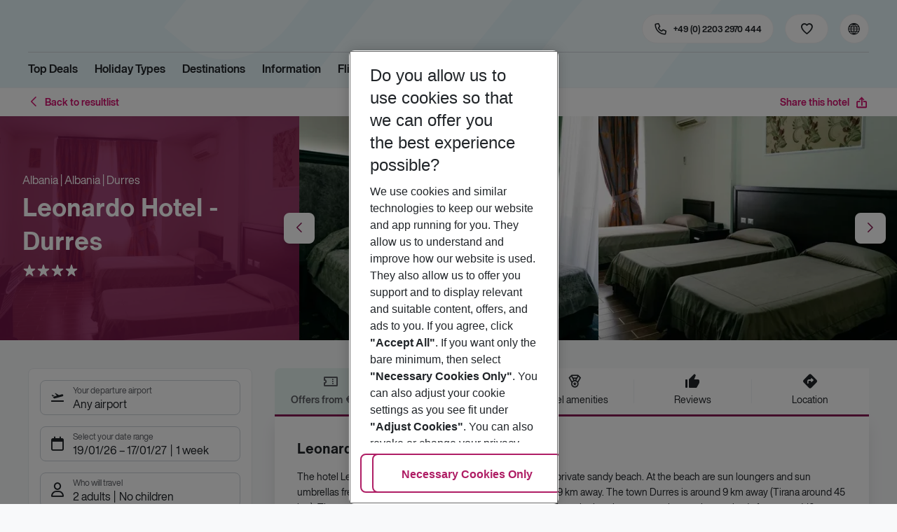

--- FILE ---
content_type: text/html; charset=utf-8
request_url: https://holidays.eurowings.com/en-de/hotel/all-destinations/albania/durres/leonardo-hotel-durres-370800
body_size: 39428
content:
<!DOCTYPE html><html class="theme-default" lang="en-de"><head><meta charSet="utf-8" data-next-head=""/><meta name="viewport" content="width=device-width, initial-scale=1, shrink-to-fit=no" data-next-head=""/><link rel="prefetch" href="/api/tokens" as="fetch" data-next-head=""/><link rel="apple-touch-icon" sizes="180x180" href="/_next/static/media/apple-touch-icon.dbc6b677.png?v=1" data-next-head=""/><link rel="icon" type="image/png" sizes="32x32" href="/_next/static/media/favicon-32x32.0bd95736.png?v=1" data-next-head=""/><meta name="apple-mobile-web-app-title" content="Eurowings Holidays" data-next-head=""/><meta name="application-name" content="Eurowings Holidays" data-next-head=""/><meta name="theme-color" content="#ffffff" data-next-head=""/><title data-next-head="">Leonardo Hotel - Durres | Eurowings Holidays</title><meta property="og:title" content="Leonardo Hotel - Durres | Eurowings Holidays" data-next-head=""/><meta property="og:image:width" content="1200" data-next-head=""/><meta property="og:image:height" content="630" data-next-head=""/><meta name="robots" content="index,follow" data-next-head=""/><link rel="canonical" href="https://holidays.eurowings.com/en-gb/hotel/alle-regionen/albania/durres/leonardo-hotel-durres-370800" data-next-head=""/><meta name="og:image" content="https://images.prod.eurowings.cloud.fcse.io/m_XXOBH5tC3QkSp-SibFHks-1AU=/1200x630/eurowingsholidays.wavecdn.net%2Ficmphotels%2Fhlx%2F960_638%2F1732271429_OTS_AALTIAIMQC_0dcfab5289de04c318414eefe7edeed1.jpg" data-next-head=""/><link rel="preload" as="script" href="https://cdn.cookielaw.org/scripttemplates/otSDKStub.js"/><link data-next-font="" rel="preconnect" href="/" crossorigin="anonymous"/><script id="initilize-consent-sdp" type="text/javascript" data-nscript="beforeInteractive">
window.dataLayer = window.dataLayer || [];
function gtag() {
    dataLayer.push(arguments);
}

// set „denied" as default for both ad and analytics storage, as well as ad_user_data and ad_personalization,
gtag("consent", "default", {
    ad_user_data: "denied",
    ad_personalization: "denied",
    ad_storage: "denied",
    analytics_storage: "denied",
    wait_for_update: 500 // milliseconds to wait for update
});

// Enable ads data redaction by default [optional]
gtag("set", "ads_data_redaction", true);

window.uetq = window.uetq || [];
window.uetq.push('consent', 'default', {
  'ad_storage': 'denied'
});
</script><script id="one-trust" type="text/javascript" data-nscript="beforeInteractive">
function showAcceptAllButton(){
  const button = document.getElementById("accept-recommended-btn-handler");
  button.style.display = "inline-block";
}

function focusNavigationLogo() {
  const logoLink = document.querySelector('.Logo_root_m5WDg');
  let targetElement = null;
  if (logoLink && logoLink.offsetParent !== null) {
    targetElement = logoLink;
  }
  if (targetElement) {
    // Use multiple approaches for Safari compatibility
    const setFocus = () => {
      try {
        // Force focus and scroll into view
        targetElement.focus({ preventScroll: false });

        // Ensure the element is in viewport for Safari
        targetElement.scrollIntoView({
          behavior: 'instant',
          block: 'nearest',
          inline: 'nearest'
        });

        // Create announcement for screen readers
        const announcement = 'Eurowings Holidays logo';

        // Create a live region announcement
        const liveRegion = document.createElement('div');
        liveRegion.setAttribute('aria-live', 'polite');
        liveRegion.setAttribute('aria-atomic', 'true');
        liveRegion.style.position = 'absolute';
        liveRegion.style.left = '-10000px';
        liveRegion.style.width = '1px';
        liveRegion.style.height = '1px';
        liveRegion.style.overflow = 'hidden';

        document.body.appendChild(liveRegion);

        // Announce after a brief delay to ensure screen reader picks it up
        setTimeout(() => {
          liveRegion.textContent = announcement;

          // Clean up after announcement
          setTimeout(() => {
            if (liveRegion.parentNode) {
              liveRegion.parentNode.removeChild(liveRegion);
            }
          }, 1000);
        }, 100);
      } catch (error) {
        console.warn('Failed to focus navigation element:', error);
      }
    };

    // Use requestAnimationFrame for better Safari compatibility
    // This ensures the focus is set in the next frame after any DOM changes
    requestAnimationFrame(() => {
      setFocus();
    });
  }
}

let optanonFirstLoad = true;
function OptanonWrapper() {
  // -------- Design changes not possible in CSS ---------

  // ---- START: Move PC button

  // Move accept all pref center button
  const button = document.getElementById('accept-recommended-btn-handler');
  const target = document.querySelector('#onetrust-pc-sdk .ot-btn-container');

  // Hide, move, then show
  button.style.visibility = 'hidden'; // Hide the button instantly
  target.appendChild(button); // Move it to the new container

  // Use requestAnimationFrame for smooth rendering
  requestAnimationFrame(() => {
    button.style.visibility = 'visible'; // Show it immediately
  });

  // ---- END: Move PC button

  // -------- Consent propagation ---------

  // consent groups
  let analyticsGroupId = "C0002";
  let personalisationGroupId = "C0003";
  let advertisingGroupId = "C0004";

  if (optanonFirstLoad) {
    const initialClosedPageList = [
      '/de-de/datenschutz', 
      '/en-de/privacy', 
      '/de-de/impressum', 
      '/en-de/imprint', 
      '/de-de/cookie-richtlinie', 
      '/en-de/cookie-policy'
    ]

    // There is no need to show the banner on legal pages, so close it if opened 1st time on these pages
    // we hide the banner right after it is available, so user does not see it
    const path = window.location.pathname
    if (initialClosedPageList.some(page => path.startsWith(page))) {
      setTimeout(() => {
        OneTrust.Close()
      }, 100)
    }
    // Add event listeners to each checkbox in the preference center

    // Advertising - check all boxes
    document.getElementById("ot-group-id-" + advertisingGroupId).addEventListener("click", (event) => {
      showAcceptAllButton()

      if(document.getElementById("ot-group-id-" + advertisingGroupId).checked){
        if(!document.getElementById("ot-group-id-" + analyticsGroupId).checked){
          document.getElementById("ot-group-id-" + analyticsGroupId).click()
        }
        if(!document.getElementById("ot-group-id-" + personalisationGroupId).checked){
          document.getElementById("ot-group-id-" + personalisationGroupId).click()
        }

      }
    })

    // Personalisation - check analytics
    document.getElementById("ot-group-id-" + personalisationGroupId).addEventListener("click", (event) => {
      showAcceptAllButton()

      if(document.getElementById("ot-group-id-" + personalisationGroupId).checked){
        if(!document.getElementById("ot-group-id-" + analyticsGroupId).checked){
          document.getElementById("ot-group-id-" + analyticsGroupId).click()
        }
      } else if (document.getElementById("ot-group-id-" + advertisingGroupId).checked) {
        document.getElementById("ot-group-id-" + advertisingGroupId).click()
      }
    })

    // Analytics - when uncheck, then uncheck others
    document.getElementById("ot-group-id-" + analyticsGroupId).addEventListener("click", (event) => {
      showAcceptAllButton()

      if (!document.getElementById("ot-group-id-" + analyticsGroupId).checked) {
        if (document.getElementById("ot-group-id-" + advertisingGroupId).checked) {
          document.getElementById("ot-group-id-" + advertisingGroupId).click()
        }
        if (document.getElementById("ot-group-id-" + personalisationGroupId).checked) {
          document.getElementById("ot-group-id-" + personalisationGroupId).click()
        }
      }
    });

    optanonFirstLoad = false;
  }

  // Focus on navigation logo after consent dismissal
  // Listen for OneTrust banner close events
  document.addEventListener('click', function(event) {
    // Check if the clicked element is an accept/close button
    if (event.target.id === 'onetrust-accept-btn-handler' ||
      event.target.id === 'onetrust-reject-all-handler' ||
      event.target.id === 'accept-recommended-btn-handler' ||
      event.target.classList.contains('save-preference-btn-handler')
    ) {
      focusNavigationLogo();
    }
  });

  // Also listen for the banner close button
  const closeButton = document.querySelector('#onetrust-banner-sdk .onetrust-close-btn-handler');
  if (closeButton) {
    closeButton.addEventListener('click', function() {
      focusNavigationLogo();
    });
  }

  // Add event listener to the OneTrust consent status change
  if (
    typeof OneTrust !== 'undefined' &&
    OneTrust !== null &&
    typeof OneTrust.OnConsentChanged === 'function' &&
    OneTrust.OnConsentChanged !== null
  ) {
    OneTrust.OnConsentChanged(() => {
      const activeGroups = OnetrustActiveGroups;
      const consentStatusEvent = new CustomEvent('ConsentStatusChanged', {
        detail: { activeGroups: activeGroups },
      });
      document.dispatchEvent(consentStatusEvent);
    });
  }
}

document.addEventListener('DOMContentLoaded', () => {
  setTimeout(() => {
    const changeCookieSettingsLink = document.querySelector('button[data-type=one-trust-trigger]');
    changeCookieSettingsLink && changeCookieSettingsLink.addEventListener('click', () => {
      const pcDiv = document.querySelector("#onetrust-pc-sdk");

      if (pcDiv) {
        let pcObserver = new MutationObserver(() => {
          if (getComputedStyle(pcDiv).display !== "none") {
            console.log("Div is now visible!");

            // Show the accept all button
            showAcceptAllButton();

            // Trigger a resize event to handle button sizing
            window.dispatchEvent(new Event("resize"));
            pcObserver.disconnect();
          }
        });
        pcObserver.observe(pcDiv, { attributes: true, attributeFilter: ["style"] });
        OneTrust.ToggleInfoDisplay();
      } else {
        OneTrust.ToggleInfoDisplay();
      }
    });
  }, 3000);
});
</script><link rel="preload" href="/_next/static/css/1357380b62e32a5b.css" as="style"/><link rel="stylesheet" href="/_next/static/css/1357380b62e32a5b.css" data-n-g=""/><link rel="preload" href="/_next/static/css/ef46db3751d8e999.css" as="style"/><link rel="stylesheet" href="/_next/static/css/ef46db3751d8e999.css"/><link rel="preload" href="/_next/static/css/f2d82d8f8d3a5786.css" as="style"/><link rel="stylesheet" href="/_next/static/css/f2d82d8f8d3a5786.css" data-n-p=""/><link rel="preload" href="/_next/static/css/9bd2b865a8f317cf.css" as="style"/><link rel="stylesheet" href="/_next/static/css/9bd2b865a8f317cf.css" data-n-p=""/><link rel="preload" href="/_next/static/css/91c21a21829847db.css" as="style"/><link rel="stylesheet" href="/_next/static/css/91c21a21829847db.css"/><link rel="preload" href="/_next/static/css/986108463412a1ff.css" as="style"/><link rel="stylesheet" href="/_next/static/css/986108463412a1ff.css" data-n-p=""/><link rel="preload" href="/_next/static/css/c5588444c00e79df.css" as="style"/><link rel="stylesheet" href="/_next/static/css/c5588444c00e79df.css" data-n-p=""/><link rel="preload" href="/_next/static/css/8907020662f784ad.css" as="style"/><link rel="stylesheet" href="/_next/static/css/8907020662f784ad.css"/><link rel="preload" href="/_next/static/css/9e4351353b67855d.css" as="style"/><link rel="stylesheet" href="/_next/static/css/9e4351353b67855d.css"/><link rel="preload" href="/_next/static/css/f9daeae76ffe66dd.css" as="style"/><link rel="stylesheet" href="/_next/static/css/f9daeae76ffe66dd.css"/><link rel="preload" href="/_next/static/css/c00b48a0a92f4133.css" as="style"/><link rel="stylesheet" href="/_next/static/css/c00b48a0a92f4133.css"/><link rel="preload" href="/_next/static/css/6e340f722fea0990.css" as="style"/><link rel="stylesheet" href="/_next/static/css/6e340f722fea0990.css"/><link rel="preload" href="/_next/static/css/ef517c3df42b0015.css" as="style"/><link rel="stylesheet" href="/_next/static/css/ef517c3df42b0015.css"/><link rel="preload" href="/_next/static/css/3e874e0bc990d78d.css" as="style"/><link rel="stylesheet" href="/_next/static/css/3e874e0bc990d78d.css"/><link rel="preload" href="/_next/static/css/d8e31041a557d7d1.css" as="style"/><link rel="stylesheet" href="/_next/static/css/d8e31041a557d7d1.css"/><link rel="preload" href="/_next/static/css/e606ec1ca2faf67d.css" as="style"/><link rel="stylesheet" href="/_next/static/css/e606ec1ca2faf67d.css"/><link rel="preload" href="/_next/static/css/150ae53e5de90686.css" as="style"/><link rel="stylesheet" href="/_next/static/css/150ae53e5de90686.css"/><link rel="preload" href="/_next/static/css/2440247eb97eb348.css" as="style"/><link rel="stylesheet" href="/_next/static/css/2440247eb97eb348.css"/><link rel="preload" href="/_next/static/css/144288ccb1f62791.css" as="style"/><link rel="stylesheet" href="/_next/static/css/144288ccb1f62791.css"/><link rel="preload" href="/_next/static/css/e6c5e8a1f8716648.css" as="style"/><link rel="stylesheet" href="/_next/static/css/e6c5e8a1f8716648.css"/><link rel="preload" href="/_next/static/css/f16430250b7cf3df.css" as="style"/><link rel="stylesheet" href="/_next/static/css/f16430250b7cf3df.css"/><link rel="preload" href="/_next/static/css/5392e611c4f5dcf9.css" as="style"/><link rel="stylesheet" href="/_next/static/css/5392e611c4f5dcf9.css"/><link rel="preload" href="/_next/static/css/df0c2421b1f4a367.css" as="style"/><link rel="stylesheet" href="/_next/static/css/df0c2421b1f4a367.css"/><link rel="preload" href="/_next/static/css/94a42b6e71da02cc.css" as="style"/><link rel="stylesheet" href="/_next/static/css/94a42b6e71da02cc.css"/><link rel="preload" href="/_next/static/css/f1a308557e0799fb.css" as="style"/><link rel="stylesheet" href="/_next/static/css/f1a308557e0799fb.css"/><noscript data-n-css=""></noscript><script defer="" nomodule="" src="/_next/static/chunks/polyfills-42372ed130431b0a.js"></script><script type="text/javascript" src="https://cdn.cookielaw.org/scripttemplates/otSDKStub.js" data-domain-script="0199513a-65e9-77fa-bcdf-8415355d3351" data-document-language="true" defer="" data-nscript="beforeInteractive"></script><script defer="" src="/_next/static/chunks/9904-1d02041e603cbd73.js"></script><script defer="" src="/_next/static/chunks/5839.d25cbee965de644e.js"></script><script defer="" src="/_next/static/chunks/i18n-en-de.8098bf9f80b170de.js"></script><script defer="" src="/_next/static/chunks/2806.7920b1c9426479a2.js"></script><script defer="" src="/_next/static/chunks/2032-e7899616bab8d2c0.js"></script><script defer="" src="/_next/static/chunks/2168.cec5b9b35c758494.js"></script><script defer="" src="/_next/static/chunks/4635.036eaab3b8460108.js"></script><script defer="" src="/_next/static/chunks/9400.f0a7807f5d55ec39.js"></script><script defer="" src="/_next/static/chunks/6375.6aafc7ea97641cd6.js"></script><script defer="" src="/_next/static/chunks/9526.bca5734666e4411c.js"></script><script defer="" src="/_next/static/chunks/3537.4a03a4010f9fb430.js"></script><script defer="" src="/_next/static/chunks/126.29a00213441a776f.js"></script><script defer="" src="/_next/static/chunks/3266.dcc958a860898818.js"></script><script defer="" src="/_next/static/chunks/7368.840e3d96620481d1.js"></script><script defer="" src="/_next/static/chunks/4514.b9ed05d50cc8628e.js"></script><script defer="" src="/_next/static/chunks/3636.c6ce27d0fc49b43f.js"></script><script src="/_next/static/chunks/webpack-6dae103655cfcc53.js" defer=""></script><script src="/_next/static/chunks/framework-4875da48259dc34c.js" defer=""></script><script src="/_next/static/chunks/main-920e6ff7084f0778.js" defer=""></script><script src="/_next/static/chunks/pages/_app-cede1821426c027f.js" defer=""></script><script src="/_next/static/chunks/6582a58b-f1d91b623e4229c6.js" defer=""></script><script src="/_next/static/chunks/fa92ebd6-1e98b920fcb9ebd1.js" defer=""></script><script src="/_next/static/chunks/acefc3e9-6b50b141d26fbd4e.js" defer=""></script><script src="/_next/static/chunks/3b043437-b268ec2c89f2d885.js" defer=""></script><script src="/_next/static/chunks/0ee88441-e4e5bb87b4f614d8.js" defer=""></script><script src="/_next/static/chunks/1157-3b796fdc32749510.js" defer=""></script><script src="/_next/static/chunks/4657-b941db19e4953cbe.js" defer=""></script><script src="/_next/static/chunks/2037-11aa0001dd432a87.js" defer=""></script><script src="/_next/static/chunks/428-9dc3f87eb60f8c9e.js" defer=""></script><script src="/_next/static/chunks/9337-bc90e01983603e2f.js" defer=""></script><script src="/_next/static/chunks/7647-5ff96fd8de33e1ac.js" defer=""></script><script src="/_next/static/chunks/5810-3137d638fa6bdb20.js" defer=""></script><script src="/_next/static/chunks/9903-6328e80557df9014.js" defer=""></script><script src="/_next/static/chunks/3216-54512e4671f024c9.js" defer=""></script><script src="/_next/static/chunks/7748-9a8915be8412a1f8.js" defer=""></script><script src="/_next/static/chunks/9536-7ea444d785e609c3.js" defer=""></script><script src="/_next/static/chunks/5193-f583d19a37ebbb04.js" defer=""></script><script src="/_next/static/chunks/8586-fa482f0c9f1e19e8.js" defer=""></script><script src="/_next/static/chunks/9044-28611a7446fe9ee8.js" defer=""></script><script src="/_next/static/chunks/7231-4d358b9194f80793.js" defer=""></script><script src="/_next/static/chunks/1510-ddf6a63db76f13c6.js" defer=""></script><script src="/_next/static/chunks/2583-8bcbb3ba91b7d135.js" defer=""></script><script src="/_next/static/chunks/892-b4a0aafac4704ffe.js" defer=""></script><script src="/_next/static/chunks/3090-f96bf64492be96b3.js" defer=""></script><script src="/_next/static/chunks/2570-f804bebb95d53e8a.js" defer=""></script><script src="/_next/static/chunks/2697-49f7b2efeda78e2f.js" defer=""></script><script src="/_next/static/chunks/5039-5455b2707f121049.js" defer=""></script><script src="/_next/static/chunks/3330-c01a165f014c57a8.js" defer=""></script><script src="/_next/static/chunks/pages/%5Bdevice%5D/hotel/%5B%5B...slugs%5D%5D-fcef49ee3dc73a5c.js" defer=""></script><script src="/_next/static/1Zpp-ko-w4oidMYrQdfB0/_buildManifest.js" defer=""></script><script src="/_next/static/1Zpp-ko-w4oidMYrQdfB0/_ssgManifest.js" defer=""></script></head><body><div id="__next"><noscript><style type="text/css">
          img[data-cmp-lazy-image] {
            opacity: 1 !important;
          }
        </style></noscript><div class="Application_container__CkwxD"><div class=""><div><div class="Header"><div><header class="Header_root__GGv73"><div class="Header_top__ui0P4"><div class="Header_container__Tf41j Grid_containerFluidLg__DiGU2"><a class="Logo_root__m5WDg Header_logo__L4o_T Logo_hasBacklink__pVvP_" aria-label="Go to Home" href="/en-de"><span class="LogoInlineSVG_root___ce3j"><span class="LogoInlineSVG_img__CGoQf" aria-label="Travel platform kickstart"></span></span></a><div class="Header_navWrapper__TZ6FL"><div class="Header_nav__Rjx7F"><div class="Header_navContainer__dc8aJ"><div class="Header_cmsWrapper__Ao2M0"><div class="HeaderNavigation"><div><div style="visibility:hidden;width:0;height:0"></div><nav aria-label="Main menu"><ul class="HeaderNavigation_list__OJboC"><li class="HeaderNavigation_item__0gSdI"><a class="Link_root__vfTCv HeaderNavigation_itemLink__gyf6Q" href="/en-de/top-deals">Top Deals</a></li><li class="HeaderNavigation_item__0gSdI"><button class="HeaderNavigation_itemLink__gyf6Q HeaderNavigation_hasSub__Qmk1O">Holiday Types</button><div class="HeaderNavigation_popup__8donI"><div class="HeaderNavigation_overlay__A4B1P"></div><div class="Grid_containerFluidLg__DiGU2"><div class="HeaderNavigation_section__8Kaiw"><div class="Link_root__vfTCv HeaderNavigation_subSection__Vu4JU"><span class="HeaderNavigation_subSectionLabel__CvCTw"></span></div><div class="HeaderNavigation_columns__jJ2z5"><ul class="HeaderNavigation_column__lNKQ8"><li class="HeaderNavigation_subItem__MNKQE"><span class="HeaderNavigation_subLink__lwcZF HeaderNavigation_is-highlight__hmmoT">All Inclusive</span></li><li class="HeaderNavigation_subItem__MNKQE"><a class="Link_root__vfTCv HeaderNavigation_subLink__lwcZF" href="/en-de/search?gl.group=2486576&amp;nodes=2486576&amp;boardCodes=GT06-AI%2CGT06-AIU%2CGT06-AIR">Bulgaria<span class="HeaderNavigation_subLinkIcon__9kkPI icon-short-arrow-right"></span></a></li><li class="HeaderNavigation_subItem__MNKQE"><a class="Link_root__vfTCv HeaderNavigation_subLink__lwcZF" href="/en-de/search?gl.group=151234&amp;nodes=151234&amp;boardCodes=GT06-AI%2CGT06-AIU%2CGT06-AIR">Egypt<span class="HeaderNavigation_subLinkIcon__9kkPI icon-short-arrow-right"></span></a></li><li class="HeaderNavigation_subItem__MNKQE"><a class="Link_root__vfTCv HeaderNavigation_subLink__lwcZF" href="/en-de/search?gl.group=151314&amp;nodes=151314&amp;boardCodes=GT06-AI%2CGT06-AIU%2CGT06-AIR">Greece<span class="HeaderNavigation_subLinkIcon__9kkPI icon-short-arrow-right"></span></a></li><li class="HeaderNavigation_subItem__MNKQE"><a class="Link_root__vfTCv HeaderNavigation_subLink__lwcZF" href="/en-de/search?nodes=69220&amp;boardCodes=GT06-AI%2CGT06-AIU%2CGT06-AIR&amp;gl.group=151609">Majorca<span class="HeaderNavigation_subLinkIcon__9kkPI icon-short-arrow-right"></span></a></li><li class="HeaderNavigation_subItem__MNKQE"><a class="Link_root__vfTCv HeaderNavigation_subLink__lwcZF" href="/en-de/search?gl.group=178787&amp;nodes=178787&amp;boardCodes=GT06-AI%2CGT06-AIU%2CGT06-AIR">Turkey<span class="HeaderNavigation_subLinkIcon__9kkPI icon-short-arrow-right"></span></a></li><li class="HeaderNavigation_subItem__MNKQE"><a class="Link_root__vfTCv HeaderNavigation_subLink__lwcZF" href="/en-de/search?boardCodes=GT06-AI%2CGT06-AIU%2CGT06-AIR">More All Inclusive trips<span class="HeaderNavigation_subLinkIcon__9kkPI icon-short-arrow-right"></span></a></li></ul><ul class="HeaderNavigation_column__lNKQ8"><li class="HeaderNavigation_subItem__MNKQE"><span class="HeaderNavigation_subLink__lwcZF HeaderNavigation_is-highlight__hmmoT">Beach holidays</span></li><li class="HeaderNavigation_subItem__MNKQE"><a class="Link_root__vfTCv HeaderNavigation_subLink__lwcZF" href="/en-de/holidays/greece/corfu.html">Corfu<span class="HeaderNavigation_subLinkIcon__9kkPI icon-short-arrow-right"></span></a></li><li class="HeaderNavigation_subItem__MNKQE"><a class="Link_root__vfTCv HeaderNavigation_subLink__lwcZF" href="/en-de/holidays/spain/fuerteventura.html">Fuerteventura<span class="HeaderNavigation_subLinkIcon__9kkPI icon-short-arrow-right"></span></a></li><li class="HeaderNavigation_subItem__MNKQE"><a class="Link_root__vfTCv HeaderNavigation_subLink__lwcZF" href="/en-de/holidays/spain/ibiza.html">Ibiza<span class="HeaderNavigation_subLinkIcon__9kkPI icon-short-arrow-right"></span></a></li><li class="HeaderNavigation_subItem__MNKQE"><a class="Link_root__vfTCv HeaderNavigation_subLink__lwcZF" href="/en-de/holidays/spain/majorca.html">Majorca<span class="HeaderNavigation_subLinkIcon__9kkPI icon-short-arrow-right"></span></a></li><li class="HeaderNavigation_subItem__MNKQE"><a class="Link_root__vfTCv HeaderNavigation_subLink__lwcZF" href="/en-de/holidays/portugal.html">Portugal<span class="HeaderNavigation_subLinkIcon__9kkPI icon-short-arrow-right"></span></a></li><li class="HeaderNavigation_subItem__MNKQE"><a class="Link_root__vfTCv HeaderNavigation_subLink__lwcZF" href="/en-de/beach-holidays">More beach holidays<span class="HeaderNavigation_subLinkIcon__9kkPI icon-short-arrow-right"></span></a></li></ul><ul class="HeaderNavigation_column__lNKQ8"><li class="HeaderNavigation_subItem__MNKQE"><span class="HeaderNavigation_subLink__lwcZF HeaderNavigation_is-highlight__hmmoT">City trips</span></li><li class="HeaderNavigation_subItem__MNKQE"><a class="Link_root__vfTCv HeaderNavigation_subLink__lwcZF" href="/en-de/holidays/greece/athens.html">Athens<span class="HeaderNavigation_subLinkIcon__9kkPI icon-short-arrow-right"></span></a></li><li class="HeaderNavigation_subItem__MNKQE"><a class="Link_root__vfTCv HeaderNavigation_subLink__lwcZF" href="/en-de/holidays/spain/bilbao.html">Bilbao<span class="HeaderNavigation_subLinkIcon__9kkPI icon-short-arrow-right"></span></a></li><li class="HeaderNavigation_subItem__MNKQE"><a class="Link_root__vfTCv HeaderNavigation_subLink__lwcZF" href="/en-de/holidays/croatia/dubrovnik.html">Dubrovnik<span class="HeaderNavigation_subLinkIcon__9kkPI icon-short-arrow-right"></span></a></li><li class="HeaderNavigation_subItem__MNKQE"><a class="Link_root__vfTCv HeaderNavigation_subLink__lwcZF" href="/en-de/holidays/morocco/marrakech.html">Marrakech<span class="HeaderNavigation_subLinkIcon__9kkPI icon-short-arrow-right"></span></a></li><li class="HeaderNavigation_subItem__MNKQE"><a class="Link_root__vfTCv HeaderNavigation_subLink__lwcZF" href="/en-de/holidays/portugal/porto.html">Porto<span class="HeaderNavigation_subLinkIcon__9kkPI icon-short-arrow-right"></span></a></li><li class="HeaderNavigation_subItem__MNKQE"><a class="Link_root__vfTCv HeaderNavigation_subLink__lwcZF" href="/en-de/city-trips">More city trips<span class="HeaderNavigation_subLinkIcon__9kkPI icon-short-arrow-right"></span></a></li></ul><ul class="HeaderNavigation_column__lNKQ8"><li class="HeaderNavigation_subItem__MNKQE"><span class="HeaderNavigation_subLink__lwcZF HeaderNavigation_is-highlight__hmmoT">More holiday types</span></li><li class="HeaderNavigation_subItem__MNKQE"><a class="Link_root__vfTCv HeaderNavigation_subLink__lwcZF HeaderNavigation_external__qgdO8" href="https://holidays.eurowings.com/en-de/search?roomCodes=ST04-FA&amp;gl.group=151609" target="_blank" rel="nofollow noopener noreferrer">Family holidays<span class="HeaderNavigation_subLinkIcon__9kkPI icon-short-arrow-right"></span></a></li><li class="HeaderNavigation_subItem__MNKQE"><a class="Link_root__vfTCv HeaderNavigation_subLink__lwcZF" href="/en-de/last-minute">Last Minute<span class="HeaderNavigation_subLinkIcon__9kkPI icon-short-arrow-right"></span></a></li></ul></div></div></div><button class="HeaderNavigation_popupCloser__udp4_"><span class="icon-close"></span></button></div></li><li class="HeaderNavigation_item__0gSdI"><button class="HeaderNavigation_itemLink__gyf6Q HeaderNavigation_hasSub__Qmk1O">Destinations</button><div class="HeaderNavigation_popup__8donI"><div class="HeaderNavigation_overlay__A4B1P"></div><div class="Grid_containerFluidLg__DiGU2"><div class="HeaderNavigation_section__8Kaiw"><div class="Link_root__vfTCv HeaderNavigation_subSection__Vu4JU"><span class="HeaderNavigation_subSectionLabel__CvCTw"></span></div><div class="HeaderNavigation_columns__jJ2z5"><ul class="HeaderNavigation_column__lNKQ8"><li class="HeaderNavigation_subItem__MNKQE"><span class="HeaderNavigation_subLink__lwcZF HeaderNavigation_is-highlight__hmmoT">Top countries</span></li><li class="HeaderNavigation_subItem__MNKQE"><a class="Link_root__vfTCv HeaderNavigation_subLink__lwcZF" href="/en-de/holidays/emirates.html">Emirates<span class="HeaderNavigation_subLinkIcon__9kkPI icon-short-arrow-right"></span></a></li><li class="HeaderNavigation_subItem__MNKQE"><a class="Link_root__vfTCv HeaderNavigation_subLink__lwcZF" href="/en-de/holidays/greece.html">Greece<span class="HeaderNavigation_subLinkIcon__9kkPI icon-short-arrow-right"></span></a></li><li class="HeaderNavigation_subItem__MNKQE"><a class="Link_root__vfTCv HeaderNavigation_subLink__lwcZF" href="/en-de/holidays/italy.html">Italy<span class="HeaderNavigation_subLinkIcon__9kkPI icon-short-arrow-right"></span></a></li><li class="HeaderNavigation_subItem__MNKQE"><a class="Link_root__vfTCv HeaderNavigation_subLink__lwcZF" href="/en-de/holidays/portugal.html">Portugal<span class="HeaderNavigation_subLinkIcon__9kkPI icon-short-arrow-right"></span></a></li><li class="HeaderNavigation_subItem__MNKQE"><a class="Link_root__vfTCv HeaderNavigation_subLink__lwcZF" href="/en-de/holidays/spain.html">Spain<span class="HeaderNavigation_subLinkIcon__9kkPI icon-short-arrow-right"></span></a></li><li class="HeaderNavigation_subItem__MNKQE"><a class="Link_root__vfTCv HeaderNavigation_subLink__lwcZF" href="/en-de/search">All countries<span class="HeaderNavigation_subLinkIcon__9kkPI icon-short-arrow-right"></span></a></li></ul><ul class="HeaderNavigation_column__lNKQ8"><li class="HeaderNavigation_subItem__MNKQE"><span class="HeaderNavigation_subLink__lwcZF HeaderNavigation_is-highlight__hmmoT">Top cities</span></li><li class="HeaderNavigation_subItem__MNKQE"><a class="Link_root__vfTCv HeaderNavigation_subLink__lwcZF" href="/en-de/holidays/greece/athens.html">Athens<span class="HeaderNavigation_subLinkIcon__9kkPI icon-short-arrow-right"></span></a></li><li class="HeaderNavigation_subItem__MNKQE"><a class="Link_root__vfTCv HeaderNavigation_subLink__lwcZF" href="/en-de/holidays/france/cote-d-azur-and-provence/nice.html">Nice<span class="HeaderNavigation_subLinkIcon__9kkPI icon-short-arrow-right"></span></a></li><li class="HeaderNavigation_subItem__MNKQE"><a class="Link_root__vfTCv HeaderNavigation_subLink__lwcZF" href="/en-de/holidays/portugal/porto.html">Porto<span class="HeaderNavigation_subLinkIcon__9kkPI icon-short-arrow-right"></span></a></li><li class="HeaderNavigation_subItem__MNKQE"><a class="Link_root__vfTCv HeaderNavigation_subLink__lwcZF" href="/en-de/holidays/spain/seville.html">Seville<span class="HeaderNavigation_subLinkIcon__9kkPI icon-short-arrow-right"></span></a></li><li class="HeaderNavigation_subItem__MNKQE"><a class="Link_root__vfTCv HeaderNavigation_subLink__lwcZF" href="/en-de/holidays/spain/valencia.html">Valencia<span class="HeaderNavigation_subLinkIcon__9kkPI icon-short-arrow-right"></span></a></li><li class="HeaderNavigation_subItem__MNKQE"><a class="Link_root__vfTCv HeaderNavigation_subLink__lwcZF" href="/en-de/search?nodes=68252.4343690.151268.68343.68344.68345.68346.68347.68348.68351.68353.68354.68355.4343716.3795339.68400.68412.151310.68437.151388.68617.114420.68737.68666.68683.68739.68694.68745.68752.151458.68819.68838.68890.151513.151515.4343723.68965.68975.151543.69018.69037.151573.68584.151576.151579.69102.69132.114497.69092.69131.151615.114521.69099.69152.151705.151743.455066.69429">All cities<span class="HeaderNavigation_subLinkIcon__9kkPI icon-short-arrow-right"></span></a></li></ul><ul class="HeaderNavigation_column__lNKQ8"><li class="HeaderNavigation_subItem__MNKQE"><span class="HeaderNavigation_subLink__lwcZF HeaderNavigation_is-highlight__hmmoT">Regions &amp; islands</span></li><li class="HeaderNavigation_subItem__MNKQE"><a class="Link_root__vfTCv HeaderNavigation_subLink__lwcZF" href="/en-de/holidays/greece/crete.html">Crete<span class="HeaderNavigation_subLinkIcon__9kkPI icon-short-arrow-right"></span></a></li><li class="HeaderNavigation_subItem__MNKQE"><a class="Link_root__vfTCv HeaderNavigation_subLink__lwcZF" href="/en-de/holidays/spain/gran-canaria.html">Gran Canaria<span class="HeaderNavigation_subLinkIcon__9kkPI icon-short-arrow-right"></span></a></li><li class="HeaderNavigation_subItem__MNKQE"><a class="Link_root__vfTCv HeaderNavigation_subLink__lwcZF" href="/en-de/holidays/spain/majorca.html">Majorca<span class="HeaderNavigation_subLinkIcon__9kkPI icon-short-arrow-right"></span></a></li><li class="HeaderNavigation_subItem__MNKQE"><a class="Link_root__vfTCv HeaderNavigation_subLink__lwcZF" href="/en-de/holidays/italy/sicily.html">Sicily<span class="HeaderNavigation_subLinkIcon__9kkPI icon-short-arrow-right"></span></a></li><li class="HeaderNavigation_subItem__MNKQE"><a class="Link_root__vfTCv HeaderNavigation_subLink__lwcZF" href="/en-de/holidays/spain/tenerife.html">Tenerife<span class="HeaderNavigation_subLinkIcon__9kkPI icon-short-arrow-right"></span></a></li><li class="HeaderNavigation_subItem__MNKQE"><a class="Link_root__vfTCv HeaderNavigation_subLink__lwcZF" href="/en-de/search?nodes=837508.1157757.837509.4343692.4343691.2486576.318253.151784.4343710.475806.68403.151304.68444.341198.2486594.776651.2486595.68458.68469.68478.68489.68497.4343693.68507.2486598.201244.2486600.2486599.2486145.68633.2486606.2658455.151411.68651.4343686.2486201.68703.68720.68693.151374.2486597.3060376.68814.68834.2486593.151486.68164.151493.68213.151503.68989.3441871.69026.68562.2486573.4343717.69103.69114.151620.114500.280588.69155.69168.69210.2486416.2486587.69220.455075.69197.118706.69271.2486588.151685.286803.178787.69401.151767.151793">All regions &amp; islands<span class="HeaderNavigation_subLinkIcon__9kkPI icon-short-arrow-right"></span></a></li></ul><ul class="HeaderNavigation_column__lNKQ8"><li class="HeaderNavigation_subItem__MNKQE"><span class="HeaderNavigation_subLink__lwcZF HeaderNavigation_is-highlight__hmmoT">Long-distance destinations</span></li><li class="HeaderNavigation_subItem__MNKQE"><a class="Link_root__vfTCv HeaderNavigation_subLink__lwcZF" href="/en-de/holidays/caribbean-islands.html">Caribbean Islands<span class="HeaderNavigation_subLinkIcon__9kkPI icon-short-arrow-right"></span></a></li><li class="HeaderNavigation_subItem__MNKQE"><a class="Link_root__vfTCv HeaderNavigation_subLink__lwcZF" href="/en-de/holidays/maldives.html">Maldives<span class="HeaderNavigation_subLinkIcon__9kkPI icon-short-arrow-right"></span></a></li><li class="HeaderNavigation_subItem__MNKQE"><a class="Link_root__vfTCv HeaderNavigation_subLink__lwcZF" href="/en-de/holidays/mexico.html">Mexico<span class="HeaderNavigation_subLinkIcon__9kkPI icon-short-arrow-right"></span></a></li><li class="HeaderNavigation_subItem__MNKQE"><a class="Link_root__vfTCv HeaderNavigation_subLink__lwcZF" href="/en-de/holidays/seychelles.html">Seychelles<span class="HeaderNavigation_subLinkIcon__9kkPI icon-short-arrow-right"></span></a></li><li class="HeaderNavigation_subItem__MNKQE"><a class="Link_root__vfTCv HeaderNavigation_subLink__lwcZF" href="/en-de/holidays/usa.html">USA<span class="HeaderNavigation_subLinkIcon__9kkPI icon-short-arrow-right"></span></a></li><li class="HeaderNavigation_subItem__MNKQE"><a class="Link_root__vfTCv HeaderNavigation_subLink__lwcZF" href="/en-de/search?nodes=151784.151458.2486597.3912259.151486.68213.151503.3880347.4343711.2486573.151679.2486588.151685.151745">All long-distance destinations<span class="HeaderNavigation_subLinkIcon__9kkPI icon-short-arrow-right"></span></a></li></ul></div></div></div><button class="HeaderNavigation_popupCloser__udp4_"><span class="icon-close"></span></button></div></li><li class="HeaderNavigation_item__0gSdI"><button class="HeaderNavigation_itemLink__gyf6Q HeaderNavigation_hasSub__Qmk1O">Information</button><div class="HeaderNavigation_popup__8donI"><div class="HeaderNavigation_overlay__A4B1P"></div><div class="Grid_containerFluidLg__DiGU2"><div class="HeaderNavigation_section__8Kaiw"><div class="Link_root__vfTCv HeaderNavigation_subSection__Vu4JU"><span class="HeaderNavigation_subSectionLabel__CvCTw"></span></div><div class="HeaderNavigation_columns__jJ2z5"><ul class="HeaderNavigation_column__lNKQ8"><li class="HeaderNavigation_subItem__MNKQE"><span class="HeaderNavigation_subLink__lwcZF HeaderNavigation_is-highlight__hmmoT">Booking &amp; service</span></li><li class="HeaderNavigation_subItem__MNKQE"><a class="Link_root__vfTCv HeaderNavigation_subLink__lwcZF" href="/en-de/t-cbestpriceguarantee">Best price guarantee<span class="HeaderNavigation_subLinkIcon__9kkPI icon-short-arrow-right"></span></a></li><li class="HeaderNavigation_subItem__MNKQE"><a class="Link_root__vfTCv HeaderNavigation_subLink__lwcZF" href="/en-de/check-in">Check-in<span class="HeaderNavigation_subLinkIcon__9kkPI icon-short-arrow-right"></span></a></li><li class="HeaderNavigation_subItem__MNKQE"><a class="Link_root__vfTCv HeaderNavigation_subLink__lwcZF" href="/en-de/earn-miles">Miles &amp; More<span class="HeaderNavigation_subLinkIcon__9kkPI icon-short-arrow-right"></span></a></li></ul><ul class="HeaderNavigation_column__lNKQ8"><li class="HeaderNavigation_subItem__MNKQE"><span class="HeaderNavigation_subLink__lwcZF HeaderNavigation_is-highlight__hmmoT">Help &amp; contact</span></li><li class="HeaderNavigation_subItem__MNKQE"><a class="Link_root__vfTCv HeaderNavigation_subLink__lwcZF" href="/en-de/accessible-travel">Accessible travel<span class="HeaderNavigation_subLinkIcon__9kkPI icon-short-arrow-right"></span></a></li><li class="HeaderNavigation_subItem__MNKQE"><a class="Link_root__vfTCv HeaderNavigation_subLink__lwcZF" href="/en-de/faqs">FAQ<span class="HeaderNavigation_subLinkIcon__9kkPI icon-short-arrow-right"></span></a></li><li class="HeaderNavigation_subItem__MNKQE"><a class="Link_root__vfTCv HeaderNavigation_subLink__lwcZF" href="/en-de/flightrestrictions">Flight restrictions<span class="HeaderNavigation_subLinkIcon__9kkPI icon-short-arrow-right"></span></a></li><li class="HeaderNavigation_subItem__MNKQE"><a class="Link_root__vfTCv HeaderNavigation_subLink__lwcZF" href="/en-de/help-contact">Help &amp; contact<span class="HeaderNavigation_subLinkIcon__9kkPI icon-short-arrow-right"></span></a></li><li class="HeaderNavigation_subItem__MNKQE"><a class="Link_root__vfTCv HeaderNavigation_subLink__lwcZF" href="/en-de/t-ctravelagent">Terms &amp; conditions<span class="HeaderNavigation_subLinkIcon__9kkPI icon-short-arrow-right"></span></a></li></ul></div></div></div><button class="HeaderNavigation_popupCloser__udp4_"><span class="icon-close"></span></button></div></li><li class="HeaderNavigation_item__0gSdI"><a class="Link_root__vfTCv HeaderNavigation_itemLink__gyf6Q HeaderNavigation_external__qgdO8" href="https://www.eurowings.com/en.html" target="_blank" rel="nofollow noopener noreferrer">Flights only<span class="HeaderNavigation_itemLinkIcon__UMm_m icon-short-arrow-right"></span></a></li></ul></nav></div></div></div></div></div></div><div class="Hotline_root__gxkXz"><a class="Header_contactLink__2CFFH" href="tel: +4922032970444"><span class="Button_root__ZZRnD Header_contactLinkBtn__U29KH Button_white__T71Le Button_md___xfjS Button_has-icon__olWXJ Button_is-rounded__6syWo"><span class="Button_icon__L3Euq icon-phone" aria-hidden="true"></span><span class="Button_label__Hf78b"><span class="Header_contactLinkLabel__BxexJ">+49 (0) 2203 2970 444</span></span></span></a></div><a class="FavoritesIcon_root__D5KYL Header_favorites__0cAhI FavoritesIcon_is-0__3KdH5 FavoritesIcon_indicatorPosition-right__XF8U1" aria-label="Favorites" href="/en-de/favorites"><span class="FavoritesIcon_indicator__Ugotd">0</span><div class="Button_root__ZZRnD FavoritesIcon_button__9Gsdk Header_favorites--button__Vhz_5 Button_white__T71Le Button_md___xfjS Header_favorites--button--md__fqrez Button_has-icon__olWXJ Button_is-rounded__6syWo"><span class="Button_icon__L3Euq FavoritesIcon_button--icon___0b23 Header_favorites--button--icon__jmG6V icon-heart-outlines" aria-hidden="true"></span><span class="Button_label__Hf78b"><span class="FavoritesIcon_indicatorInside__kMouy">0</span></span></div></a><div class="LanguageSelector_root__zhMK9 Header_langSelector__lKNbh" id="outer-container-1"><div class="OffCanvas_content__q2PJ6 light OffCanvas_content--has-overlay__sHaNN OffCanvas_content--is-right___P622 undefined"><div class="OffCanvas_content--overlay__o8Me5"></div><div data-focus-guard="true" tabindex="-1" style="width:1px;height:0px;padding:0;overflow:hidden;position:fixed;top:1px;left:1px"></div><div data-focus-lock-disabled="disabled" data-focus-lock="offcanvas-content-1"><div id="content-wrap-1" class="OffCanvas_content--contentWrap__KO7nv"><div class="OffCanvas_content--contentInner__CZR5T"></div></div></div><div data-focus-guard="true" tabindex="-1" style="width:1px;height:0px;padding:0;overflow:hidden;position:fixed;top:1px;left:1px"></div><button type="button" aria-label="Current language: German, current currency: EUR, switch language &amp; currency" class="Button_root__ZZRnD LanguageSelector_trigger__hEAC8 Header_langSelector--trigger__l3hoO Button_white__T71Le Button_is-rounded__6syWo"><span class="Button_label__Hf78b Header_langSelector--trigger--label__v_pf_"><div class="flag_root__Bw34R Header_langSelector--flag__DtnVH flag_icon-de__NfrMs"></div><span class="LanguageSelector_currency__z8mJ5 Header_langSelector--currency__3bkmJ">EUR</span></span></button></div></div><div class="Header_burgerMenuContainer__gj65_"></div></div></div></header></div></div></div></div><script type="application/ld+json">{"@context":"https://schema.org","@type":"Product","name":"Leonardo Hotel - Durres, 1 night, Durres, incl. flight","url":"https://holidays.eurowings.com/en-gb/hotel/alle-regionen/albania/durres/leonardo-hotel-durres-370800","description":"4 stars, Albania, Durres","image":"https://images.prod.eurowings.cloud.fcse.io/m_XXOBH5tC3QkSp-SibFHks-1AU=/1200x630/eurowingsholidays.wavecdn.net%2Ficmphotels%2Fhlx%2F960_638%2F1732271429_OTS_AALTIAIMQC_0dcfab5289de04c318414eefe7edeed1.jpg","sku":"370800","offers":[{"@type":"Offer","url":"https://holidays.eurowings.com/en-gb/hotel/alle-regionen/albania/durres/leonardo-hotel-durres-370800","seller":{"@type":"Organization","name":"EWHN","identifier":"EWHN"},"availability":"https://schema.org/InStock","price":289.07,"priceCurrency":"EUR","validFrom":"2026-04-29","validThrough":"2026-04-30"}],"isRelatedTo":[{"@type":"Hotel","name":"Leonardo Hotel - Durres","address":{"@type":"PostalAddress","addressLocality":"Durres","addressRegion":"Albania","addressCountry":{"@type":"Country","name":"AL"}},"geo":{"@type":"GeoCoordinates","latitude":41.28113,"longitude":19.513832},"amenityFeature":[],"aggregateRating":{"@type":"AggregateRating","ratingValue":3,"reviewCount":8}},{"@type":"Trip","name":"Flight component","itinerary":[{"@type":"Flight","name":"Outbound flight","departureAirport":{"@type":"Airport","name":"Dusseldorf International"},"arrivalAirport":{"@type":"Airport","name":"Tirana International Mother Teresa"},"departureTime":"2026-04-29T06:50:00+02:00"},{"@type":"Flight","name":"Inbound flight","departureAirport":{"@type":"Airport","name":"Tirana International Mother Teresa"},"arrivalAirport":{"@type":"Airport","name":"Dusseldorf International"},"departureTime":"2026-04-30T10:55:00+02:00"}]}]}</script><main><div class="HoteldetailWrapper_containerWrapper__Qzu4V"><div class="HoteldetailWrapper_backToResult__CTnVa"><div class="Grid_containerFluidLg__DiGU2"><ul class="Toolbar_root__SlBNx"><li class="Toolbar_item__maF43"><a class="BackToResultlistButton_root__6v33z Toolbar_backLink__b5fKj" href="/en-de/search"><div class="Toolbar_backLink--iconBack__cENZE icon-chevron-left"></div><span>Back to resultlist</span></a></li><li class="Toolbar_item__maF43"><div class="Dropdown_dropdown__8SjOa ShareDropdown_dropdown--dropdown__8TZ8s" id="dropdown-:R3ctm:"><button type="button" aria-expanded="false" aria-haspopup="true" aria-controls="dropdown-:R3ctm:-menu" class="Button_root__ZZRnD Dropdown_toggle__sXQVq ShareDropdown_shareLink--toggle__F7g02 Toolbar_shareDropdown--shareLink--toggle__hssuI Button_link__2KnVD"><span class="Button_label__Hf78b">Share this hotel</span><span class="Button_iconRight__EjiRy icon-share-2" aria-hidden="true"></span></button><div id="dropdown-:R3ctm:-menu" aria-labelledby="dropdown-:R3ctm:" tabindex="-1" role="menu" aria-hidden="true" class="Dropdown_menu__k8pXW ShareDropdown_dropdownMenu--menu__tyMAB"><button aria-label="facebook" class="react-share__ShareButton" style="background-color:transparent;border:none;padding:0;font:inherit;color:inherit;cursor:pointer"><span class="ShareButton_root__TnFHX ShareButton_root__TnFHX"><span class="ShareButton_icon__tBA1g ShareButton_icon__tBA1g icon-facebook"></span><span class="ShareButton_label__4Gep8 ShareButton_label__4Gep8">Facebook</span><span class="ShareButton_iconRight__OLSKH ShareButton_iconRight__OLSKH icon-chevron-right"></span></span></button><button aria-label="whatsapp" class="react-share__ShareButton" style="background-color:transparent;border:none;padding:0;font:inherit;color:inherit;cursor:pointer"><span class="ShareButton_root__TnFHX ShareButton_root__TnFHX"><span class="ShareButton_icon__tBA1g ShareButton_icon__tBA1g icon-whatsapp"></span><span class="ShareButton_label__4Gep8 ShareButton_label__4Gep8">Whatsapp</span><span class="ShareButton_iconRight__OLSKH ShareButton_iconRight__OLSKH icon-chevron-right"></span></span></button><button rel="noreferrer noopener" aria-label="email" class="react-share__ShareButton" style="background-color:transparent;border:none;padding:0;font:inherit;color:inherit;cursor:pointer"><span class="ShareButton_root__TnFHX"><span class="ShareButton_icon__tBA1g icon-mail"></span><span class="ShareButton_label__4Gep8">Via mail</span><span class="ShareButton_iconRight__OLSKH icon-chevron-right"></span></span></button><span class="ShareButton_root__TnFHX ShareButton_root__TnFHX ShareDropdown_copyLink__icy3p"><span class="ShareButton_icon__tBA1g ShareButton_icon__tBA1g icon-link"></span><span class="ShareButton_label__4Gep8 ShareButton_label__4Gep8">Copy share link</span><span class="ShareButton_iconRight__OLSKH ShareButton_iconRight__OLSKH icon-chevron-right"></span></span></div></div></li></ul></div></div><div class="HotelDetailHeader_root__osGTf"><div class="Grid_containerFluidLg__DiGU2"><div class="Header_root__0sUdA"><div class="LocationBreadcrumb_root__Ji0qr Header_destination__Vetbs">Albania | Albania | Durres</div><h1 class="Header_hotelName__PfA_H Header_is-long__IeMtK">Leonardo Hotel - Durres</h1><div class="Category_root__mYUWr Header_categoryPlaceholder__Wipua"><ul class="Category_items__r2zed Header_categoryPlaceholder--items__R7N5R" aria-hidden="true"><li class="Category_item__5JPYc Header_categoryPlaceholder--item___ANZU Category_is-full__fbNNy icon-star-filled"></li><li class="Category_item__5JPYc Header_categoryPlaceholder--item___ANZU Category_is-full__fbNNy icon-star-filled"></li><li class="Category_item__5JPYc Header_categoryPlaceholder--item___ANZU Category_is-full__fbNNy icon-star-filled"></li><li class="Category_item__5JPYc Header_categoryPlaceholder--item___ANZU Category_is-full__fbNNy icon-star-filled"></li><li class="Category_item__5JPYc Header_categoryPlaceholder--item___ANZU Category_is-full__fbNNy icon-star-filled"></li></ul><div class="Category_hidden__VgOzG">5</div></div><div class="Category_root__mYUWr Header_category__0ulJG"><ul class="Category_items__r2zed Header_category--items__Ui1VH" aria-hidden="true"><li class="Category_item__5JPYc Header_category--item__R37O9 Category_is-full__fbNNy icon-star-filled"></li><li class="Category_item__5JPYc Header_category--item__R37O9 Category_is-full__fbNNy icon-star-filled"></li><li class="Category_item__5JPYc Header_category--item__R37O9 Category_is-full__fbNNy icon-star-filled"></li><li class="Category_item__5JPYc Header_category--item__R37O9 Category_is-full__fbNNy icon-star-filled"></li><li class="Category_item__5JPYc Header_category--item__R37O9 Category_is-empty__kzV1J icon-star-empty"></li></ul><div class="Category_hidden__VgOzG">4</div></div></div></div><div><div class="Gallery_root__3Mveq"><div class="ImageSlider_root__E_WY5"><div><div class="ImageSlider_sliderBackground__P9rCv" style="background-image:url(&#x27;https://images.prod.eurowings.cloud.fcse.io/MRrX0xyM6UFeTEd88kzgv9npr7E=/470x376/eurowingsholidays.wavecdn.net%2Ficmphotels%2Fhlx%2F960_638%2F1732271447_OTS_AALTIAIMQC_c36ffd39671e01a4a5b24e50a7efab72.jpg&#x27;)"></div><div> <div class="Carousel_root__7Yl7p ImageSlider_carousel--root__du0_f"><div class="slick-slider slick-initialized" dir="ltr"><button type="button" data-role="none" class="slick-arrow slick-prev" style="display:block"> <!-- -->Previous</button><div class="slick-list"><div class="slick-track" style="width:800%;left:-100%"><div data-index="-4" class="slick-slide slick-cloned" style="width:3.125%"></div><div data-index="-3" class="slick-slide slick-cloned" style="width:3.125%"></div><div data-index="-2" class="slick-slide slick-cloned" style="width:3.125%"></div><div data-index="-1" class="slick-slide slick-cloned" style="width:3.125%"></div><div data-index="0" class="slick-slide slick-active slick-current" style="outline:none;width:3.125%"><div><a class="SlideItem_root__Da4BW slick-slide-item has-gallery-indicator"><span class="LazyImage_imageWrapper__VbZl4"><img class="LazyImage_imageElement__L0B88" srcSet="https://images.prod.eurowings.cloud.fcse.io/w324vaqbT2_nMCFOHGu6j9qNwxY=/940x752/eurowingsholidays.wavecdn.net%2Ficmphotels%2Fhlx%2F960_638%2F1732271447_OTS_AALTIAIMQC_c36ffd39671e01a4a5b24e50a7efab72.jpg 2x" decoding="auto" data-cmp-lazy-image="true" loading="lazy" alt="Leonardo Hotel - Durres" src="https://images.prod.eurowings.cloud.fcse.io/MRrX0xyM6UFeTEd88kzgv9npr7E=/470x376/eurowingsholidays.wavecdn.net%2Ficmphotels%2Fhlx%2F960_638%2F1732271447_OTS_AALTIAIMQC_c36ffd39671e01a4a5b24e50a7efab72.jpg"/></span></a></div></div><div data-index="1" class="slick-slide slick-active" style="outline:none;width:3.125%"><div><a class="SlideItem_root__Da4BW slick-slide-item has-gallery-indicator"><span class="LazyImage_imageWrapper__VbZl4"><img class="LazyImage_imageElement__L0B88" srcSet="https://images.prod.eurowings.cloud.fcse.io/JxbodDuywT6uGCDfI6-uf2CW0QM=/940x752/eurowingsholidays.wavecdn.net%2Ficmphotels%2Fhlx%2F960_638%2F1732271429_OTS_AALTIAIMQC_0dcfab5289de04c318414eefe7edeed1.jpg 2x" decoding="auto" data-cmp-lazy-image="true" loading="lazy" alt="Leonardo Hotel - Durres" src="https://images.prod.eurowings.cloud.fcse.io/Ic30fH4e9b-hJ9MbJUN6PuBwbAM=/470x376/eurowingsholidays.wavecdn.net%2Ficmphotels%2Fhlx%2F960_638%2F1732271429_OTS_AALTIAIMQC_0dcfab5289de04c318414eefe7edeed1.jpg"/></span></a></div></div><div data-index="2" class="slick-slide slick-active" style="outline:none;width:3.125%"><div><a class="SlideItem_root__Da4BW slick-slide-item has-gallery-indicator"><span class="LazyImage_imageWrapper__VbZl4"><img class="LazyImage_imageElement__L0B88" srcSet="https://images.prod.eurowings.cloud.fcse.io/ybUwfJ3A0knHrvpE5fs2vFLDpmc=/940x752/eurowingsholidays.wavecdn.net%2Ficmphotels%2Fhlx%2F960_638%2F1732271431_OTS_AALTIAIMQC_0444032b68c472a96bacffcd058c9318.jpg 2x" decoding="auto" data-cmp-lazy-image="true" loading="lazy" alt="Leonardo Hotel - Durres" src="https://images.prod.eurowings.cloud.fcse.io/mOlGCPpHObJjS3GfSz1PXH9Cpeo=/470x376/eurowingsholidays.wavecdn.net%2Ficmphotels%2Fhlx%2F960_638%2F1732271431_OTS_AALTIAIMQC_0444032b68c472a96bacffcd058c9318.jpg"/></span></a></div></div><div data-index="3" class="slick-slide slick-active" style="outline:none;width:3.125%"><div><a class="SlideItem_root__Da4BW slick-slide-item has-gallery-indicator"><span class="LazyImage_imageWrapper__VbZl4"><img class="LazyImage_imageElement__L0B88" srcSet="https://images.prod.eurowings.cloud.fcse.io/TYs7va7JRz2Fs35ZLYmfJ1XccMo=/940x752/eurowingsholidays.wavecdn.net%2Ficmphotels%2Fhlx%2F960_638%2F1732271432_OTS_AALTIAIMQC_050dd97ba95040dba93e80f4232954cf.jpg 2x" decoding="auto" data-cmp-lazy-image="true" loading="lazy" alt="Leonardo Hotel - Durres" src="https://images.prod.eurowings.cloud.fcse.io/OqiIJCHu39obScFEhuhkOYWWATE=/470x376/eurowingsholidays.wavecdn.net%2Ficmphotels%2Fhlx%2F960_638%2F1732271432_OTS_AALTIAIMQC_050dd97ba95040dba93e80f4232954cf.jpg"/></span></a></div></div><div data-index="4" class="slick-slide" style="outline:none;width:3.125%"></div><div data-index="5" class="slick-slide" style="outline:none;width:3.125%"></div><div data-index="6" class="slick-slide" style="outline:none;width:3.125%"></div><div data-index="7" class="slick-slide" style="outline:none;width:3.125%"></div><div data-index="8" class="slick-slide" style="outline:none;width:3.125%"></div><div data-index="9" class="slick-slide" style="outline:none;width:3.125%"></div><div data-index="10" class="slick-slide" style="outline:none;width:3.125%"></div><div data-index="11" class="slick-slide" style="outline:none;width:3.125%"></div><div data-index="12" class="slick-slide" style="outline:none;width:3.125%"></div><div data-index="13" class="slick-slide" style="outline:none;width:3.125%"></div><div data-index="14" class="slick-slide" style="outline:none;width:3.125%"></div><div data-index="15" class="slick-slide" style="outline:none;width:3.125%"></div><div data-index="16" class="slick-slide" style="outline:none;width:3.125%"></div><div data-index="17" class="slick-slide" style="outline:none;width:3.125%"></div><div data-index="18" class="slick-slide" style="outline:none;width:3.125%"></div><div data-index="19" class="slick-slide" style="outline:none;width:3.125%"></div><div data-index="20" class="slick-slide" style="outline:none;width:3.125%"></div><div data-index="21" class="slick-slide" style="outline:none;width:3.125%"></div><div data-index="22" class="slick-slide" style="outline:none;width:3.125%"></div><div data-index="23" class="slick-slide" style="outline:none;width:3.125%"></div><div data-index="24" class="slick-slide slick-cloned" style="width:3.125%"><div><a class="SlideItem_root__Da4BW slick-slide-item has-gallery-indicator"><span class="LazyImage_imageWrapper__VbZl4"><img class="LazyImage_imageElement__L0B88" srcSet="https://images.prod.eurowings.cloud.fcse.io/w324vaqbT2_nMCFOHGu6j9qNwxY=/940x752/eurowingsholidays.wavecdn.net%2Ficmphotels%2Fhlx%2F960_638%2F1732271447_OTS_AALTIAIMQC_c36ffd39671e01a4a5b24e50a7efab72.jpg 2x" decoding="auto" data-cmp-lazy-image="true" loading="lazy" alt="Leonardo Hotel - Durres" src="https://images.prod.eurowings.cloud.fcse.io/MRrX0xyM6UFeTEd88kzgv9npr7E=/470x376/eurowingsholidays.wavecdn.net%2Ficmphotels%2Fhlx%2F960_638%2F1732271447_OTS_AALTIAIMQC_c36ffd39671e01a4a5b24e50a7efab72.jpg"/></span></a></div></div><div data-index="25" class="slick-slide slick-cloned" style="width:3.125%"><div><a class="SlideItem_root__Da4BW slick-slide-item has-gallery-indicator"><span class="LazyImage_imageWrapper__VbZl4"><img class="LazyImage_imageElement__L0B88" srcSet="https://images.prod.eurowings.cloud.fcse.io/JxbodDuywT6uGCDfI6-uf2CW0QM=/940x752/eurowingsholidays.wavecdn.net%2Ficmphotels%2Fhlx%2F960_638%2F1732271429_OTS_AALTIAIMQC_0dcfab5289de04c318414eefe7edeed1.jpg 2x" decoding="auto" data-cmp-lazy-image="true" loading="lazy" alt="Leonardo Hotel - Durres" src="https://images.prod.eurowings.cloud.fcse.io/Ic30fH4e9b-hJ9MbJUN6PuBwbAM=/470x376/eurowingsholidays.wavecdn.net%2Ficmphotels%2Fhlx%2F960_638%2F1732271429_OTS_AALTIAIMQC_0dcfab5289de04c318414eefe7edeed1.jpg"/></span></a></div></div><div data-index="26" class="slick-slide slick-cloned" style="width:3.125%"><div><a class="SlideItem_root__Da4BW slick-slide-item has-gallery-indicator"><span class="LazyImage_imageWrapper__VbZl4"><img class="LazyImage_imageElement__L0B88" srcSet="https://images.prod.eurowings.cloud.fcse.io/ybUwfJ3A0knHrvpE5fs2vFLDpmc=/940x752/eurowingsholidays.wavecdn.net%2Ficmphotels%2Fhlx%2F960_638%2F1732271431_OTS_AALTIAIMQC_0444032b68c472a96bacffcd058c9318.jpg 2x" decoding="auto" data-cmp-lazy-image="true" loading="lazy" alt="Leonardo Hotel - Durres" src="https://images.prod.eurowings.cloud.fcse.io/mOlGCPpHObJjS3GfSz1PXH9Cpeo=/470x376/eurowingsholidays.wavecdn.net%2Ficmphotels%2Fhlx%2F960_638%2F1732271431_OTS_AALTIAIMQC_0444032b68c472a96bacffcd058c9318.jpg"/></span></a></div></div><div data-index="27" class="slick-slide slick-cloned" style="width:3.125%"><div><a class="SlideItem_root__Da4BW slick-slide-item has-gallery-indicator"><span class="LazyImage_imageWrapper__VbZl4"><img class="LazyImage_imageElement__L0B88" srcSet="https://images.prod.eurowings.cloud.fcse.io/TYs7va7JRz2Fs35ZLYmfJ1XccMo=/940x752/eurowingsholidays.wavecdn.net%2Ficmphotels%2Fhlx%2F960_638%2F1732271432_OTS_AALTIAIMQC_050dd97ba95040dba93e80f4232954cf.jpg 2x" decoding="auto" data-cmp-lazy-image="true" loading="lazy" alt="Leonardo Hotel - Durres" src="https://images.prod.eurowings.cloud.fcse.io/OqiIJCHu39obScFEhuhkOYWWATE=/470x376/eurowingsholidays.wavecdn.net%2Ficmphotels%2Fhlx%2F960_638%2F1732271432_OTS_AALTIAIMQC_050dd97ba95040dba93e80f4232954cf.jpg"/></span></a></div></div></div></div><button type="button" data-role="none" class="slick-arrow slick-next" style="display:block"> <!-- -->Next</button></div></div></div></div></div></div></div></div><div class="Grid_containerFluidLg__DiGU2"><div class="BaseData_container__oF9IP"><div class="BaseData_sidebarContainer__mpllk"><div class=""><div class="OfferConfiguratorSidebar_root__xrQjF"><aside class="Sidebar_root__RYz9i OfferConfiguratorSidebar_sidebar--root__e3k_5"><div class="Sidebar_header__5B2Ag OfferConfiguratorSidebar_sidebar--header__EV71d"><span class="Sidebar_headerTitle__HVnEE OfferConfiguratorSidebar_sidebar--headerTitle___3yFC"><div class="OfferConfiguratorSidebar_header__Nr7BP">Customize your offer</div></span></div><div class="Sidebar_body__o1JeY OfferConfiguratorSidebar_sidebar--body__sqlJk"><div class="FilterMask_root__uEH2Q OfferConfiguratorSidebar_filtermask__KDFHG FilterMask_vertical__pOOmI"><div class="FilterMask_panel__GKRPl"><div class="FilterMask_controls__vtU0N FilterMask_is-main__37hnZ"><div class="FilterMask_row__uDoM6 Grid_row__nlz2f"><div class="FilterMask_col__ceO8u Grid_col-md-4__kO_s3"><div class="AutocompleteTagbarCheckboxListFlyout_root__bsYo8 DepartureAirports_root__Ex_d_ FilterMask_departureAirport--root__LTHFW"><button class="SearchmaskButton_root__OnpBE FilterMask_departureAirport--control__o3oBL" type="button"><span class="SearchmaskButton_icon__V88Mc FilterMask_departureAirport--control--root--icon__ikT_d icon-plane-takeoff"></span><span class="SearchmaskButton_children__maz8I"><div class="SearchmaskButton_additionalLabel__tIkvm">Your departure airport</div><div class="SearchmaskButton_value__PpE8A">Any airport</div></span></button></div></div><div class="FilterMask_col__ceO8u Grid_col-md-4__kO_s3"><div class="TravelPeriodControl_flyoutWrap__yhUGq FilterMask_travelPeriod--flyoutWrap__IpxY3"><button class="SearchmaskButton_root__OnpBE FilterMask_travelPeriod--flyoutWrap--trigger--root__qLakl" type="button"><span class="SearchmaskButton_icon__V88Mc FilterMask_travelPeriod--flyoutWrap--trigger--root--icon__UcXdh icon-calendar"></span><span class="SearchmaskButton_children__maz8I"><div class="SearchmaskButton_additionalLabel__tIkvm">Select your date range</div><div class="SearchmaskButton_value__PpE8A"><span class="Trigger_values__oEerh"><span class="Trigger_dates__UqSyf">19/01/26<!-- --> – <!-- -->17/01/27</span><span class="Trigger_duration__LzacW">1 week</span></span></div></span></button></div></div><div class="FilterMask_col__ceO8u Grid_col-md-4__kO_s3"><div class="Travellers_root__Hw4ut FilterMask_travellers--root__hrXqa"><button class="SearchmaskButton_root__OnpBE FilterMask_travellers--root--trigger--root__kP6W9" type="button"><span class="SearchmaskButton_icon__V88Mc FilterMask_travellers--root--trigger--root--icon__50Xwn icon-adult"></span><span class="SearchmaskButton_children__maz8I"><div class="SearchmaskButton_additionalLabel__tIkvm">Who will travel</div><div class="SearchmaskButton_value__PpE8A"><div class="Trigger_value__sewt0"><span>2 adults</span><span class="Trigger_valueChildren__5CNHc">No children</span></div></div></span></button></div></div></div></div></div><div class=""><div class="Collapsible Collapsible_root__fEKAv FilterCollapsibleWrapper_filterCollapsible__uS7yZ Collapsible_is-open__sVQNm FilterCollapsibleWrapper_filterCollapsible--is-open__jKxdN Collapsible_has-icon__GZevb FilterCollapsibleWrapper_filterCollapsible--has-icon__MkHx9"><div id="collapsible-trigger-room-board-control-collapsible" class="Collapsible__trigger is-open  Collapsible_trigger__rrqda FilterCollapsibleWrapper_filterCollapsible--trigger__SrozQ Collapsible_has-icon__GZevb FilterCollapsibleWrapper_filterCollapsible--has-icon__MkHx9" tabindex="0" aria-expanded="true" aria-disabled="false" aria-controls="collapsible-content-room-board-control-collapsible" role="button"><div class="">Accommodation and board</div></div><div id="collapsible-content-room-board-control-collapsible" class="Collapsible__contentOuter Collapsible_content__2oUp3" style="height:auto;-webkit-transition:none;-ms-transition:none;transition:none;overflow:hidden" role="region" aria-labelledby="collapsible-trigger-room-board-control-collapsible"><div class="Collapsible__contentInner Collapsible_innerContent__f6ykr FilterCollapsibleWrapper_filterCollapsible--innerContent__U2CJW"><div class="FilterMask_row__uDoM6 Grid_row__nlz2f"><div class="FilterMask_col__ceO8u Grid_col-md-4__kO_s3"><div class="Select_root__VPzFu"><input type="text" tabindex="-1" autoComplete="off" style="opacity:0;width:100%;height:0;bottom:-1px;pointer-events:none;position:absolute" disabled="" id="room-types-select" aria-label="Room"/><div class="Select_root__VPzFu Select_root--is-disabled__0saAg" id="room-types-select-select"><style data-emotion="css 7pg0cj-a11yText">.css-7pg0cj-a11yText{z-index:9999;border:0;clip:rect(1px, 1px, 1px, 1px);height:1px;width:1px;position:absolute;overflow:hidden;padding:0;white-space:nowrap;}</style><span id="react-select-room-types-select-select-live-region" class="css-7pg0cj-a11yText"></span><style data-emotion="css 7pg0cj-a11yText">.css-7pg0cj-a11yText{z-index:9999;border:0;clip:rect(1px, 1px, 1px, 1px);height:1px;width:1px;position:absolute;overflow:hidden;padding:0;white-space:nowrap;}</style><span aria-live="polite" aria-atomic="false" aria-relevant="additions text" role="log" class="css-7pg0cj-a11yText"></span><div class="Select_control__ctaBI FilterMask_select--control__WD309 Select_control--is-disabled__CsUuu"><span class="Select_control--icon__ZGmQF FilterMask_select--control--icon__I1ZhV icon-hotel"></span><div class="Select_valueContainer__HaBni FilterMask_select--valueContainer__b7Hoe"><div class="Select_placeholder__xpEpW FilterMask_select--placeholder__fspR2" id="react-select-room-types-select-select-placeholder">Select room types</div><style data-emotion="css 1hac4vs-dummyInput">.css-1hac4vs-dummyInput{background:0;border:0;caret-color:transparent;font-size:inherit;grid-area:1/1/2/3;outline:0;padding:0;width:1px;color:transparent;left:-100px;opacity:0;position:relative;-webkit-transform:scale(.01);-moz-transform:scale(.01);-ms-transform:scale(.01);transform:scale(.01);}</style><input id="react-select-room-types-select-select-input" disabled="" tabindex="0" inputMode="none" aria-autocomplete="list" aria-expanded="false" aria-haspopup="true" aria-label="Room" role="combobox" aria-activedescendant="" aria-readonly="true" aria-describedby="react-select-room-types-select-select-placeholder" class="css-1hac4vs-dummyInput" value=""/></div><div class="Select_indicatorsContainer__hace4 FilterMask_select--indicatorsContainer__TaPS6 undefined"><div aria-hidden="true" class="Select_loadingIndicator__jpGRw"><div class="Select_loadingIndicator--loader__9mZnj"></div></div><span class="Select_indicatorSeparator__qrV3G Select_indicatorSeparator--is-hidden__R6jdd"></span><div aria-hidden="true" class="undefined Select_dropdownIndicator__CbtLn FilterMask_select--dropdownIndicator__zE7Ii"><span class="Select_dropdownIndicator--icon__BT_S6 Select_dropdownIndicator--has-customIcon__mcjIl icon-chevron-down"></span></div></div></div></div></div></div><div class="FilterMask_col__ceO8u Grid_col-md-4__kO_s3"><div class="Select_root__VPzFu"><input type="text" tabindex="-1" autoComplete="off" style="opacity:0;width:100%;height:0;bottom:-1px;pointer-events:none;position:absolute" disabled="" id="board-types-select" aria-label="Board"/><div class="Select_root__VPzFu Select_root--is-disabled__0saAg" id="board-types-select-select"><style data-emotion="css 7pg0cj-a11yText">.css-7pg0cj-a11yText{z-index:9999;border:0;clip:rect(1px, 1px, 1px, 1px);height:1px;width:1px;position:absolute;overflow:hidden;padding:0;white-space:nowrap;}</style><span id="react-select-board-types-select-select-live-region" class="css-7pg0cj-a11yText"></span><style data-emotion="css 7pg0cj-a11yText">.css-7pg0cj-a11yText{z-index:9999;border:0;clip:rect(1px, 1px, 1px, 1px);height:1px;width:1px;position:absolute;overflow:hidden;padding:0;white-space:nowrap;}</style><span aria-live="polite" aria-atomic="false" aria-relevant="additions text" role="log" class="css-7pg0cj-a11yText"></span><div class="Select_control__ctaBI FilterMask_select--control__WD309 Select_control--is-disabled__CsUuu"><span class="Select_control--icon__ZGmQF FilterMask_select--control--icon__I1ZhV icon-food"></span><div class="Select_valueContainer__HaBni FilterMask_select--valueContainer__b7Hoe"><div class="Select_placeholder__xpEpW FilterMask_select--placeholder__fspR2" id="react-select-board-types-select-select-placeholder">Select board types</div><style data-emotion="css 1hac4vs-dummyInput">.css-1hac4vs-dummyInput{background:0;border:0;caret-color:transparent;font-size:inherit;grid-area:1/1/2/3;outline:0;padding:0;width:1px;color:transparent;left:-100px;opacity:0;position:relative;-webkit-transform:scale(.01);-moz-transform:scale(.01);-ms-transform:scale(.01);transform:scale(.01);}</style><input id="react-select-board-types-select-select-input" disabled="" tabindex="0" inputMode="none" aria-autocomplete="list" aria-expanded="false" aria-haspopup="true" aria-label="Board" role="combobox" aria-activedescendant="" aria-readonly="true" aria-describedby="react-select-board-types-select-select-placeholder" class="css-1hac4vs-dummyInput" value=""/></div><div class="Select_indicatorsContainer__hace4 FilterMask_select--indicatorsContainer__TaPS6 undefined"><div aria-hidden="true" class="Select_loadingIndicator__jpGRw"><div class="Select_loadingIndicator--loader__9mZnj"></div></div><span class="Select_indicatorSeparator__qrV3G Select_indicatorSeparator--is-hidden__R6jdd"></span><div aria-hidden="true" class="undefined Select_dropdownIndicator__CbtLn FilterMask_select--dropdownIndicator__zE7Ii"><span class="Select_dropdownIndicator--icon__BT_S6 Select_dropdownIndicator--has-customIcon__mcjIl icon-chevron-down"></span></div></div></div></div></div></div></div></div></div></div><div class="Collapsible Collapsible_root__fEKAv FilterCollapsibleWrapper_filterCollapsible__uS7yZ Collapsible_is-open__sVQNm FilterCollapsibleWrapper_filterCollapsible--is-open__jKxdN Collapsible_has-icon__GZevb FilterCollapsibleWrapper_filterCollapsible--has-icon__MkHx9"><div id="collapsible-trigger-flight-filters-control-collapsible" class="Collapsible__trigger is-open  Collapsible_trigger__rrqda FilterCollapsibleWrapper_filterCollapsible--trigger__SrozQ Collapsible_has-icon__GZevb FilterCollapsibleWrapper_filterCollapsible--has-icon__MkHx9" tabindex="0" aria-expanded="true" aria-disabled="false" aria-controls="collapsible-content-flight-filters-control-collapsible" role="button"><div class="">Adjust your flights</div></div><div id="collapsible-content-flight-filters-control-collapsible" class="Collapsible__contentOuter Collapsible_content__2oUp3" style="height:auto;-webkit-transition:none;-ms-transition:none;transition:none;overflow:hidden" role="region" aria-labelledby="collapsible-trigger-flight-filters-control-collapsible"><div class="Collapsible__contentInner Collapsible_innerContent__f6ykr FilterCollapsibleWrapper_filterCollapsible--innerContent__U2CJW"><div class="FlightFilters_root__kBo6Y FilterMask_flightFilters__5K9cI"><div class="FlightFilters_row__1QX1_ FilterMask_flightFilters--row__uOIwq Grid_row__nlz2f"><div class="FlightFilters_col__ZjLfy FilterMask_flightFilters--col__SGtju FlightFilters_is-extra__FAtT6 Grid_col-md-4__kO_s3 Grid_col-lg-12__yYvtp"><div class="FlightFilters_directflight__lD3n0"><div class="FlightFilters_checkSwitch__pWsUv"><label class="CheckboxSwitch_label__99gkd undefined"><input class="CheckboxSwitch_input__tWq36" type="checkbox"/><div class="CheckboxSwitch_switch__9Qdn_"><span class="CheckboxSwitch_switchLabel__g2qoM">No</span></div><div class="CheckboxSwitch_children__Rv6_C">Show only direct flights</div></label></div></div></div><div class="FlightFilters_col__ZjLfy FilterMask_flightFilters--col__SGtju FlightFilters_is-extra__FAtT6 Grid_col-md-4__kO_s3 Grid_col-lg-12__yYvtp"><div><div class="FlightFilters_checkSwitch__pWsUv"><label class="CheckboxSwitch_label__99gkd undefined"><input class="CheckboxSwitch_input__tWq36" type="checkbox"/><div class="CheckboxSwitch_switch__9Qdn_"><span class="CheckboxSwitch_switchLabel__g2qoM">No</span></div><div class="CheckboxSwitch_children__Rv6_C">Only including transfer</div></label></div></div></div></div><div class="FlightFilters_row__1QX1_ FilterMask_flightFilters--row__uOIwq Grid_row__nlz2f"><div class="FlightFilters_col__ZjLfy FilterMask_flightFilters--col__SGtju FlightFilters_is-extra__FAtT6 Grid_col-md-4__kO_s3 Grid_col-lg-12__yYvtp"><div><div class="styles_ownAirlineControl__THiNk"><label class="CheckboxSwitch_label__99gkd"><input class="CheckboxSwitch_input__tWq36" type="checkbox"/><div class="CheckboxSwitch_switch__9Qdn_"></div><div class="CheckboxSwitch_children__Rv6_C">Only Eurowings flights</div></label></div><div class="LuggageControl_root__SCDb9"><ul class="Checklist_root__UFRRl LuggageControl_list__VvPu7 Checklist_is-radio__GQHkI"><li class="Checklist_listItem__kgDUB LuggageControl_list--listItem__QSjoD"><label class="Checkbox_root__Gc7OP Checkbox_is-checked__KSx7G Checklist_checkbox--is-checked__0Wnl5"><input class="Checkbox_input__7I1Si Checklist_checkbox--input__gPtDZ" type="checkbox" checked=""/><span class="Checkbox_labelText__BAq_s Checklist_checkbox--labelText__68p5V">All flights</span></label></li><li class="Checklist_listItem__kgDUB LuggageControl_list--listItem__QSjoD"><label class="Checkbox_root__Gc7OP"><input class="Checkbox_input__7I1Si Checklist_checkbox--input__gPtDZ" type="checkbox"/><span class="Checkbox_labelText__BAq_s Checklist_checkbox--labelText__68p5V">Incl. checked luggage</span></label></li><li class="Checklist_listItem__kgDUB LuggageControl_list--listItem__QSjoD"><label class="Checkbox_root__Gc7OP"><input class="Checkbox_input__7I1Si Checklist_checkbox--input__gPtDZ" type="checkbox"/><span class="Checkbox_labelText__BAq_s Checklist_checkbox--labelText__68p5V">Without checked luggage</span></label></li></ul></div></div></div></div><div class="FlightFilters_row__1QX1_ FilterMask_flightFilters--row__uOIwq Grid_row__nlz2f"><div class="FlightFilters_col__ZjLfy FilterMask_flightFilters--col__SGtju FlightFilters_is-extra__FAtT6 Grid_col-md-4__kO_s3 Grid_col-lg-12__yYvtp"><div class="Slider_root__7FWKe FlightFilters_slider__UzAFT"><div class="Slider_header__PfgBN FilterMask_flightFilters--slider--header__q9tkZ"><span>Flight time</span></div><div style="position:relative" class="Slider_reactSlider__ViPmo"><div class="Slider_bar__kWC0i Slider_bar__kWC0i-0" style="position:absolute;left:0;right:0"></div><div class="Slider_bar__kWC0i Slider_bar__kWC0i-1" style="position:absolute;left:0;right:0"></div><div class="Slider_handle__kWIME Slider_handle__kWIME-0 " style="position:absolute;touch-action:none;z-index:1;left:0px" tabindex="0" role="slider" aria-orientation="horizontal" aria-valuenow="23" aria-valuemin="0" aria-valuemax="47" aria-label="Flight time" aria-valuetext="Up to 24 hours"></div></div><div class="Slider_labelsWrapper__4q9qu Slider_labelsWrapperBottom__2O2ZT"><div class="HandleLabel_handleLabelText___yHeA HandleLabel_handleLabelText___yHeA-0">Up to 24 hours</div></div></div></div><div class="FlightFilters_col__ZjLfy FilterMask_flightFilters--col__SGtju FlightFilters_is-extra__FAtT6 Grid_col-md-4__kO_s3 Grid_col-lg-12__yYvtp"><div class="Slider_root__7FWKe FlightFilters_slider__UzAFT"><div class="Slider_header__PfgBN FilterMask_flightFilters--slider--header__q9tkZ"><span>Departure time</span></div><div style="position:relative" class="Slider_reactSlider__ViPmo"><div class="Slider_rangeBar__F7_nb Slider_rangeBar__F7_nb-0" style="position:absolute;left:0;right:0"></div><div class="Slider_rangeBar__F7_nb Slider_rangeBar__F7_nb-1" style="position:absolute;left:0;right:0"></div><div class="Slider_rangeBar__F7_nb Slider_rangeBar__F7_nb-2" style="position:absolute;left:0;right:0"></div><div class="Slider_handle__kWIME Slider_handle__kWIME-0 " style="position:absolute;touch-action:none;z-index:1;left:0px" tabindex="0" role="slider" aria-orientation="horizontal" aria-valuenow="0" aria-valuemin="0" aria-valuemax="48" aria-label="Departure time" aria-valuetext="00:00"></div><div class="Slider_handle__kWIME Slider_handle__kWIME-1 " style="position:absolute;touch-action:none;z-index:2;left:0px" tabindex="0" role="slider" aria-orientation="horizontal" aria-valuenow="48" aria-valuemin="0" aria-valuemax="48" aria-label="Departure time" aria-valuetext="23:59"></div></div><div class="Slider_labelsWrapper__4q9qu Slider_labelsWrapperBottom__2O2ZT"><div class="Slider_handleLabel__OOZc8 Slider_handleLabel__OOZc8-0">00:00</div><div class="Slider_handleLabel__OOZc8 Slider_handleLabel__OOZc8-1">23:59</div></div></div></div><div class="FlightFilters_col__ZjLfy FilterMask_flightFilters--col__SGtju FlightFilters_is-extra__FAtT6 Grid_col-md-4__kO_s3 Grid_col-lg-12__yYvtp"><div class="Slider_root__7FWKe FlightFilters_slider__UzAFT"><div class="Slider_header__PfgBN FilterMask_flightFilters--slider--header__q9tkZ"><span>Return time</span></div><div style="position:relative" class="Slider_reactSlider__ViPmo"><div class="Slider_rangeBar__F7_nb Slider_rangeBar__F7_nb-0" style="position:absolute;left:0;right:0"></div><div class="Slider_rangeBar__F7_nb Slider_rangeBar__F7_nb-1" style="position:absolute;left:0;right:0"></div><div class="Slider_rangeBar__F7_nb Slider_rangeBar__F7_nb-2" style="position:absolute;left:0;right:0"></div><div class="Slider_handle__kWIME Slider_handle__kWIME-0 " style="position:absolute;touch-action:none;z-index:1;left:0px" tabindex="0" role="slider" aria-orientation="horizontal" aria-valuenow="0" aria-valuemin="0" aria-valuemax="48" aria-label="Return time" aria-valuetext="00:00"></div><div class="Slider_handle__kWIME Slider_handle__kWIME-1 " style="position:absolute;touch-action:none;z-index:2;left:0px" tabindex="0" role="slider" aria-orientation="horizontal" aria-valuenow="48" aria-valuemin="0" aria-valuemax="48" aria-label="Return time" aria-valuetext="23:59"></div></div><div class="Slider_labelsWrapper__4q9qu Slider_labelsWrapperBottom__2O2ZT"><div class="Slider_handleLabel__OOZc8 Slider_handleLabel__OOZc8-0">00:00</div><div class="Slider_handleLabel__OOZc8 Slider_handleLabel__OOZc8-1">23:59</div></div></div></div></div></div></div></div></div></div><div class="FilterMask_buttonWrap__hSJS4"><button type="button" class="Button_root__ZZRnD FilterMask_resetTrigger__ev55A Button_outline-primary__drAzG Button_outline__BSK_M"><span class="Button_label__Hf78b">Reset filter</span></button></div></div></div></aside></div></div></div><div class="BaseData_content__r3Wv4"><div><div></div><div><div class="Tabs_root__WG1ZB Tabs_root__AXqBO Content_nav__z2c6b"><div><ul class="Nav_root__LrLl7 Tabs_tabs--nav__yddf_ Nav_tabs__p4rwQ Nav_justified__QqTjp"><li class="Nav_item__TC89Z Tabs_tabs--navItem--item__Y9_zQ Tabs_root--tabs--navItem--item__3iiFb"><button class="Nav_link__fX7qr Tabs_navLink__O3WwC Tabs_tabs--navLink__06sbm Tabs_root--tabs--navLink__lLuyO" tabindex="0"><div><span class="Tabs_tabIcon__U9Yqx icon-tickets"></span>Offers</div></button></li><li class="Nav_item__TC89Z Tabs_tabs--navItem--item__Y9_zQ Tabs_root--tabs--navItem--item__3iiFb Nav_is-active__EoSKz Tabs_navItem--is-active__fGvHd Tabs_tabs--navItem--is-active__bxkUv"><button class="Nav_link__fX7qr Tabs_navLink__O3WwC Tabs_tabs--navLink__06sbm Tabs_root--tabs--navLink__lLuyO" tabindex="0"><div><span class="Tabs_tabIcon__U9Yqx icon-list"></span>Offer description</div></button></li><li class="Nav_item__TC89Z Tabs_tabs--navItem--item__Y9_zQ Tabs_root--tabs--navItem--item__3iiFb"><button class="Nav_link__fX7qr Tabs_navLink__O3WwC Tabs_tabs--navLink__06sbm Tabs_root--tabs--navLink__lLuyO" tabindex="0"><div><span class="Tabs_tabIcon__U9Yqx icon-quality"></span>Hotel amenities</div></button></li><li class="Nav_item__TC89Z Tabs_tabs--navItem--item__Y9_zQ Tabs_root--tabs--navItem--item__3iiFb"><button class="Nav_link__fX7qr Tabs_navLink__O3WwC Tabs_tabs--navLink__06sbm Tabs_root--tabs--navLink__lLuyO" tabindex="0"><div><span class="Tabs_tabIcon__U9Yqx icon-like"></span>Reviews</div></button></li><li class="Nav_item__TC89Z Tabs_tabs--navItem--item__Y9_zQ Tabs_root--tabs--navItem--item__3iiFb"><button class="Nav_link__fX7qr Tabs_navLink__O3WwC Tabs_tabs--navLink__06sbm Tabs_root--tabs--navLink__lLuyO" tabindex="0"><div><span class="Tabs_tabIcon__U9Yqx icon-navigation"></span>Location</div></button></li></ul><div><div class="Tabs_childWrapper__bDL1Q"><div><h2 class="sr-only">Offer description</h2><div class="Tabs_tabContent__1zMYZ Tabs_offerDescription__QjJyB"><div><div><div class="Title_root__38mD6"><div class="Title_headerInner__NHrev"><div><div class="Title_titlewrap__7kHzu"><h2 class="Title_root__lyCDr Title_title__phZvc">Leonardo Hotel - Durres</h2><div class="Category_root__mYUWr Title_category__25_sk"><ul class="Category_items__r2zed" aria-hidden="true"><li class="Category_item__5JPYc Category_is-full__fbNNy icon-star-filled"></li><li class="Category_item__5JPYc Category_is-full__fbNNy icon-star-filled"></li><li class="Category_item__5JPYc Category_is-full__fbNNy icon-star-filled"></li><li class="Category_item__5JPYc Category_is-full__fbNNy icon-star-filled"></li><li class="Category_item__5JPYc Category_is-empty__kzV1J icon-star-empty"></li></ul><div class="Category_hidden__VgOzG">4</div></div></div></div></div></div><div class="HotelDescription_description__did3U"><div class="HotelDescription_content__3As5t"><div class="Section_root__ZjKUw"><div class="Section_text___KMkN">The hotel Leonardo Hotel lies approx. 50 m from the Plazh, a private sandy beach. At the beach are sun loungers and sun umbrellas free of charge available. The tourist centre is about 9 km away. The town Durres is around 9 km away (Tirana around 45 km). The nearest shopping facilities are located approx. 9 km from the hotel, a supermarket can be reached after around 10 m. There are restaurants and bars within a very short distance of the hotel. The following attractions can be reached from the hotel: Roman Amphitheater (approx. 9 km away) and Venetian Tower (approx. 9 km away). For mobility during your holiday, there are a bus stop (approx. 500 m away) and a car rental company. For medical treatment in emergencies there is a hospital around 9 km away. The airport (TIA) is approx. 32 km away. The hotel and airport are linked by a shuttle (for a fee).</div></div><div class="Section_root__ZjKUw"><div class="Section_title__wjwnA">Facility</div><div class="Section_text___KMkN">Partially renovated in 2024, the 7-storey 2nd row beach hotel has 117 rooms. It is equipped with a reception (check-in from 14:00, check-out until 11:00), a lobby with bar, 2 lifts, an air conditioning as well as a parking area (for free). For the meals, there is a restaurant (air-conditioned). In a total 3 bars, you can relax in good company. WiFi is available for free. Room cleaning is free of charge. Room service and laundry service are available for a fee.</div></div><div class="Section_root__ZjKUw"><div class="Section_title__wjwnA">Room description</div><div class="Section_text___KMkN">SingleUse Standard Room:<br>The modern furnished rooms With double bed or twin bed, sofa bed as extra bed, baby cot (for free), laminate, heating (individually adjustable), minibar (where applicable, for a fee), internet (for free), safe (for free) and flat screen cable TV as well as individually adjustable air conditioning. Bathroom with shower. Towels are changed daily.<br>Standard Room:<br>The modern furnished rooms With double bed or twin bed, sofa bed as extra bed, baby cot (for free), laminate, balcony, heating (individually adjustable), minibar (where applicable, for a fee), internet (for free), safe (for free) and flat screen cable TV as well as individually adjustable air conditioning. Bathroom with shower. Towels are changed daily. <br>Standard Room:</div></div><div class="Section_root__ZjKUw"><div class="Section_title__wjwnA">Board</div><div class="Section_text___KMkN">Breakfast (from 07:30 - 10:00) from the buffet. Half board: breakfast and dinner. Half board Plus: breakfast and dinner.</div></div><div class="Section_root__ZjKUw"><div class="Section_title__wjwnA">Entertainment</div><div class="Section_text___KMkN">At the beach different watersport types such as jet skiing and speedboat rides are available (partly from local providers).</div></div><div class="Section_root__ZjKUw"><div class="Section_title__wjwnA">Additional info</div><div class="Section_text___KMkN">Additional fees may apply for certain facilities, amenities or activities. Some services depend on the local climatic conditions and the season. Languages spoken: English. Accepted methods of payment: Visa and Euro / MasterCard.</div></div><div class="Section_root__ZjKUw"><div class="Section_title__wjwnA">Important info</div><div class="Section_text___KMkN">For scheduled arrivals in the destination area from 04:00 in the morning, the hotel room is only available on the day of arrival from the official check-in time of the respective hotel. The official check-out time of the hotel on the day of departure must also be observed. This includes return flights until 3.00 a.m. on the following day. Early check-in or late check-out can be booked via our service team, subject to availability and for an additional charge.</div></div></div><div class="Section_root__ZjKUw"><div class="Section_title__wjwnA">Please note:</div><div class="Section_text___KMkN">This trip is not suitable for passengers with reduced mobility or disabilities. If you or any member of your group has special needs, please contact our customer service before confirming your booking.</div></div></div></div></div></div></div></div></div></div></div></div><div><h2 class="Title_root__lyCDr OfferConfigurator_title__yOVx7">Customize your offer</h2><h3 class="OfferConfigurator_subtitle__0Hc8J">Find the perfect deal which suits your best</h3><div class="AlternativeHoteldetail_root__G8Y0y OfferConfigurator_alternativeHoteldetail__PAY8h"><div class="AlternativeHoteldetail_loaderWrapper__dkbeM"><div class="Loader_is-xl__zuYZs"><div class="Loader_loaderContainer__Dd7KS"><div class="Loader_loader__rN7D4 Loader_is-xl__zuYZs"></div></div></div></div></div></div></div></div></div></div></div></main><div class=""><div><div class="Footer"><div><div style="visibility:hidden;width:0;height:0"></div><footer class="Footer_footer__g7xh7 Footer_is-hdp__FPy9D"><div><h2 class="sr-only">Footer</h2><div class="Footer_container__WGsoI Grid_containerFluidLg__DiGU2"><div class="Grid_row__nlz2f"><div class="Footer_col__gKC9X Grid_col-md-6__yfLR_ Grid_col-lg-9__yikDH"><h3 class="sr-only">Footer navigation</h3><div class="Footer_firstCol__aq2Fc"><div class="Grid_row__nlz2f"><div class="Grid_col__RVdqp"><div class="Linklist"><div><div style="visibility:hidden;width:0;height:0"></div><div><h4 class="Footer_title__Pxj89">About Us</h4><ul class="LinkList_root__NnqCw Footer_linkList--root__K2pr4"><li><a class="Link_root__vfTCv LinkList_link__lFGWZ LinkList_link__lFGWZ Footer_linkList--link__dCIDT" title="Best Price Guarantee" href="/en-de/t-cbestpriceguarantee">Best Price Guarantee</a></li><li><button data-type="one-trust-trigger" class="Button_root__ZZRnD LinkList_linkBtn__8slst LinkList_linkBtn__8slst Footer_linkList--linkBtn__2ypPD Button_link__2KnVD"><span class="Button_label__Hf78b LinkList_linkBtn--label__0_put LinkList_linkBtn--label__0_put Footer_linkList--linkBtn--label__Fj40_">Change Cookie settings</span></button></li><li><a class="Link_root__vfTCv LinkList_link__lFGWZ LinkList_link__lFGWZ Footer_linkList--link__dCIDT" title="Cookie Policy" href="/en-de/cookie-policy">Cookie Policy</a></li><li><a class="Link_root__vfTCv LinkList_link__lFGWZ LinkList_link__lFGWZ Footer_linkList--link__dCIDT" title="Imprint" href="/en-de/imprint">Imprint</a></li><li><a class="Link_root__vfTCv LinkList_link__lFGWZ LinkList_link__lFGWZ Footer_linkList--link__dCIDT" title="Privacy Policy" href="/en-de/privacy">Privacy Policy</a></li><li><a class="Link_root__vfTCv LinkList_link__lFGWZ LinkList_link__lFGWZ Footer_linkList--link__dCIDT" title="Terms &amp; Conditions" href="/en-de/t-ctravelagent">¹Terms &amp; Conditions</a></li></ul></div></div></div></div><div class="Grid_col__RVdqp"><div class="Linklist"><div><div style="visibility:hidden;width:0;height:0"></div><div><h4 class="Footer_title__Pxj89">Service &amp; Help</h4><ul class="LinkList_root__NnqCw Footer_linkList--root__K2pr4"><li><a class="Link_root__vfTCv LinkList_link__lFGWZ LinkList_link__lFGWZ Footer_linkList--link__dCIDT" title="Accessible Travel" href="/en-de/accessible-travel">Accessible Travel</a></li><li><a class="Link_root__vfTCv LinkList_link__lFGWZ LinkList_link__lFGWZ Footer_linkList--link__dCIDT" title="Check-in" href="/en-de/check-in">Check-in</a></li><li><a class="Link_root__vfTCv LinkList_link__lFGWZ LinkList_link__lFGWZ Footer_linkList--link__dCIDT" title="FAQ" href="/en-de/faqs">FAQ</a></li><li><a class="Link_root__vfTCv LinkList_link__lFGWZ LinkList_link__lFGWZ Footer_linkList--link__dCIDT" title="Help &amp; Contact" href="/en-de/help-contact">Help &amp; Contact</a></li></ul></div></div></div></div></div></div></div><div class="Footer_col__gKC9X Grid_col-md-6__yfLR_ Grid_col-lg-3__1lnT2"><div class="Footer_lastCol__MG0oL"><h3 class="Footer_title__T7KKj">Follow us</h3><div class="Footer_socialWrapper__xUBHM"><div class="Footer_socialmedia__PJxzP"><ul class="Socialmedia_list__r6NqV Footer_socialmedia--list__VJCC5"><li class="Socialmedia_item__1o8E_"><a href="https://www.instagram.com/popular/eurowings-holidays/" class="Socialmedia_link__mIJFx icon-instagram" target="_blank" rel="noopener noreferrer" aria-label="Navigate to instagram"></a></li><li class="Socialmedia_item__1o8E_"><a href="https://www.linkedin.com/company/eurowings-holidays-gmbh" class="Socialmedia_link__mIJFx icon-linkedin" target="_blank" rel="noopener noreferrer" aria-label="Navigate to linkedin"></a></li><li class="Socialmedia_item__1o8E_"><a href="https://www.youtube.com/playlist?app=desktop&amp;list=PLSNoPSW9U57mHMQAncEv3IaVGMdpnVbzc" class="Socialmedia_link__mIJFx icon-youtube" target="_blank" rel="noopener noreferrer" aria-label="Navigate to youtube"></a></li></ul></div></div><a aria-label="Go to Home" href="/en-de"><span class="LogoInlineSVG_root___ce3j Logo_root__KlpAL"><span class="LogoInlineSVG_img__CGoQf Logo_root--img__MaTdn" aria-label="Travel platform kickstart"></span></span></a></div></div></div></div></div><div class="SubFooter_root__Z02VG"><div class="SubFooter_container___nE49 Grid_containerFluidLg__DiGU2"><div class="SubFooter_copyright__xE6Jd">© <!-- -->2026<!-- --> <!-- -->All rights reserved</div></div></div></footer></div></div></div></div></div></div><script id="__NEXT_DATA__" type="application/json">{"props":{"pageProps":{"hotelId":"370800","editLayerEnabled":false,"cmsData":{"code":200,"content":{"footer":{"id":4,"children":[{"id":3995,"module":{"meta":{"moduleType":"Footer","id":6778,"status":"online","name":"Footer","permissions":[],"isDraft":false},"result":{"logoAlt":"Travel platform kickstart","copyright":"All rights reserved","socialMediaTitle":"Follow us","socialMediaLinks":[{"link":"https://www.instagram.com/popular/eurowings-holidays/","type":"instagram"},{"link":"https://www.linkedin.com/company/eurowings-holidays-gmbh","type":"linkedin"},{"link":"https://www.youtube.com/playlist?app=desktop\u0026list=PLSNoPSW9U57mHMQAncEv3IaVGMdpnVbzc","type":"youtube"}],"options":[]}},"children":[{"id":3996,"module":{"meta":{"moduleType":"Linklist","id":6779,"status":"online","name":"Linklist","permissions":[],"isDraft":false},"result":{"title":"About Us","links":[{"label":"Best Price Guarantee","path":"/en-de/t-cbestpriceguarantee","title":"Best Price Guarantee","type":"default","withSearchParameters":false},{"label":"Change Cookie settings","path":"/en-de#show-cookie-banner","title":"Cookie Settings","type":"onetrust","withSearchParameters":false},{"label":"Cookie Policy","path":"/en-de/cookie-policy","title":"Cookie Policy","type":"default","withSearchParameters":false},{"label":"Imprint","path":"/en-de/imprint","title":"Imprint","type":"default","withSearchParameters":false},{"label":"Privacy Policy","path":"/en-de/privacy","title":"Privacy Policy","type":"default","withSearchParameters":false},{"label":"¹Terms \u0026 Conditions","path":"/en-de/t-ctravelagent","title":"Terms \u0026 Conditions","type":"default","withSearchParameters":false}],"options":[]}},"children":[]},{"id":3997,"module":{"meta":{"moduleType":"Linklist","id":6780,"status":"online","name":"Linklist","permissions":[],"isDraft":false},"result":{"title":"Service \u0026 Help","links":[{"label":"Accessible Travel","path":"/en-de/accessible-travel","title":"Accessible Travel","type":"default","withSearchParameters":false},{"label":"Check-in","path":"/en-de/check-in","title":"Check-in","type":"default","withSearchParameters":false},{"label":"FAQ","path":"/en-de/faqs","title":"FAQ","type":"default","withSearchParameters":false},{"label":"Help \u0026 Contact","path":"/en-de/help-contact","title":"Help \u0026 Contact","type":"default","withSearchParameters":false}],"options":[]}},"children":[]}]}],"isEditable":true},"header":{"id":5,"children":[{"id":3993,"module":{"meta":{"moduleType":"Header","id":6776,"status":"online","name":"Header","permissions":[],"isDraft":false},"result":{"logoAlt":"Travel platform kickstart","quickLinks":[],"phoneNumber":null,"tooltipText":null,"options":[]}},"children":[{"id":9408,"module":{"meta":{"moduleType":"HeaderNavigation","id":26252,"status":"online","name":"HeaderNavigation - New 2026 EN","permissions":[],"isDraft":false},"result":{"links":[{"label":"Top Deals","path":"/en-de/top-deals","withSearchParameters":false,"subLinksSections":[]},{"label":"Holiday Types","path":null,"withSearchParameters":false,"subLinksSections":[{"label":null,"path":null,"highlight":false,"withSearchParameters":false,"columns":[{"subLinks":[{"label":"All Inclusive","path":null,"highlight":true,"withSearchParameters":false},{"label":"Bulgaria","path":"/en-de/search?gl.group=2486576\u0026nodes=2486576\u0026boardCodes=GT06-AI%2CGT06-AIU%2CGT06-AIR","highlight":false,"withSearchParameters":false},{"label":"Egypt","path":"/en-de/search?gl.group=151234\u0026nodes=151234\u0026boardCodes=GT06-AI%2CGT06-AIU%2CGT06-AIR","highlight":false,"withSearchParameters":false},{"label":"Greece","path":"/en-de/search?gl.group=151314\u0026nodes=151314\u0026boardCodes=GT06-AI%2CGT06-AIU%2CGT06-AIR","highlight":false,"withSearchParameters":false},{"label":"Majorca","path":"/en-de/search?nodes=69220\u0026boardCodes=GT06-AI%2CGT06-AIU%2CGT06-AIR\u0026gl.group=151609","highlight":false,"withSearchParameters":false},{"label":"Turkey","path":"/en-de/search?gl.group=178787\u0026nodes=178787\u0026boardCodes=GT06-AI%2CGT06-AIU%2CGT06-AIR","highlight":false,"withSearchParameters":false},{"label":"More All Inclusive trips","path":"/en-de/search?boardCodes=GT06-AI%2CGT06-AIU%2CGT06-AIR","highlight":false,"withSearchParameters":false}]},{"subLinks":[{"label":"Beach holidays","path":null,"highlight":true,"withSearchParameters":false},{"label":"Corfu","path":"/en-de/holidays/greece/corfu.html","highlight":false,"withSearchParameters":false},{"label":"Fuerteventura","path":"/en-de/holidays/spain/fuerteventura.html","highlight":false,"withSearchParameters":false},{"label":"Ibiza","path":"/en-de/holidays/spain/ibiza.html","highlight":false,"withSearchParameters":false},{"label":"Majorca","path":"/en-de/holidays/spain/majorca.html","highlight":false,"withSearchParameters":false},{"label":"Portugal","path":"/en-de/holidays/portugal.html","highlight":false,"withSearchParameters":false},{"label":"More beach holidays","path":"/en-de/beach-holidays","highlight":false,"withSearchParameters":false}]},{"subLinks":[{"label":"City trips","path":null,"highlight":true,"withSearchParameters":false},{"label":"Athens","path":"/en-de/holidays/greece/athens.html","highlight":false,"withSearchParameters":false},{"label":"Bilbao","path":"/en-de/holidays/spain/bilbao.html","highlight":false,"withSearchParameters":false},{"label":"Dubrovnik","path":"/en-de/holidays/croatia/dubrovnik.html","highlight":false,"withSearchParameters":false},{"label":"Marrakech","path":"/en-de/holidays/morocco/marrakech.html","highlight":false,"withSearchParameters":false},{"label":"Porto","path":"/en-de/holidays/portugal/porto.html","highlight":false,"withSearchParameters":false},{"label":"More city trips","path":"/en-de/city-trips","highlight":false,"withSearchParameters":false}]},{"subLinks":[{"label":"More holiday types","path":null,"highlight":true,"withSearchParameters":false},{"label":"Family holidays","path":"https://holidays.eurowings.com/en-de/search?roomCodes=ST04-FA\u0026gl.group=151609","highlight":false,"withSearchParameters":false},{"label":"Last Minute","path":"/en-de/last-minute","highlight":false,"withSearchParameters":false}]}]}]},{"label":"Destinations","path":null,"withSearchParameters":false,"subLinksSections":[{"label":null,"path":null,"highlight":false,"withSearchParameters":false,"columns":[{"subLinks":[{"label":"Top countries","path":null,"highlight":true,"withSearchParameters":false},{"label":"Emirates","path":"/en-de/holidays/emirates.html","highlight":false,"withSearchParameters":false},{"label":"Greece","path":"/en-de/holidays/greece.html","highlight":false,"withSearchParameters":false},{"label":"Italy","path":"/en-de/holidays/italy.html","highlight":false,"withSearchParameters":false},{"label":"Portugal","path":"/en-de/holidays/portugal.html","highlight":false,"withSearchParameters":false},{"label":"Spain","path":"/en-de/holidays/spain.html","highlight":false,"withSearchParameters":false},{"label":"All countries","path":"/en-de/search","highlight":false,"withSearchParameters":false}]},{"subLinks":[{"label":"Top cities","path":null,"highlight":true,"withSearchParameters":false},{"label":"Athens","path":"/en-de/holidays/greece/athens.html","highlight":false,"withSearchParameters":false},{"label":"Nice","path":"/en-de/holidays/france/cote-d-azur-and-provence/nice.html","highlight":false,"withSearchParameters":false},{"label":"Porto","path":"/en-de/holidays/portugal/porto.html","highlight":false,"withSearchParameters":false},{"label":"Seville","path":"/en-de/holidays/spain/seville.html","highlight":false,"withSearchParameters":false},{"label":"Valencia","path":"/en-de/holidays/spain/valencia.html","highlight":false,"withSearchParameters":false},{"label":"All cities","path":"/en-de/search?nodes=68252.4343690.151268.68343.68344.68345.68346.68347.68348.68351.68353.68354.68355.4343716.3795339.68400.68412.151310.68437.151388.68617.114420.68737.68666.68683.68739.68694.68745.68752.151458.68819.68838.68890.151513.151515.4343723.68965.68975.151543.69018.69037.151573.68584.151576.151579.69102.69132.114497.69092.69131.151615.114521.69099.69152.151705.151743.455066.69429","highlight":false,"withSearchParameters":false}]},{"subLinks":[{"label":"Regions \u0026 islands","path":null,"highlight":true,"withSearchParameters":false},{"label":"Crete","path":"/en-de/holidays/greece/crete.html","highlight":false,"withSearchParameters":false},{"label":"Gran Canaria","path":"/en-de/holidays/spain/gran-canaria.html","highlight":false,"withSearchParameters":false},{"label":"Majorca","path":"/en-de/holidays/spain/majorca.html","highlight":false,"withSearchParameters":false},{"label":"Sicily","path":"/en-de/holidays/italy/sicily.html","highlight":false,"withSearchParameters":false},{"label":"Tenerife","path":"/en-de/holidays/spain/tenerife.html","highlight":false,"withSearchParameters":false},{"label":"All regions \u0026 islands","path":"/en-de/search?nodes=837508.1157757.837509.4343692.4343691.2486576.318253.151784.4343710.475806.68403.151304.68444.341198.2486594.776651.2486595.68458.68469.68478.68489.68497.4343693.68507.2486598.201244.2486600.2486599.2486145.68633.2486606.2658455.151411.68651.4343686.2486201.68703.68720.68693.151374.2486597.3060376.68814.68834.2486593.151486.68164.151493.68213.151503.68989.3441871.69026.68562.2486573.4343717.69103.69114.151620.114500.280588.69155.69168.69210.2486416.2486587.69220.455075.69197.118706.69271.2486588.151685.286803.178787.69401.151767.151793","highlight":false,"withSearchParameters":false}]},{"subLinks":[{"label":"Long-distance destinations","path":null,"highlight":true,"withSearchParameters":false},{"label":"Caribbean Islands","path":"/en-de/holidays/caribbean-islands.html","highlight":false,"withSearchParameters":false},{"label":"Maldives","path":"/en-de/holidays/maldives.html","highlight":false,"withSearchParameters":false},{"label":"Mexico","path":"/en-de/holidays/mexico.html","highlight":false,"withSearchParameters":false},{"label":"Seychelles","path":"/en-de/holidays/seychelles.html","highlight":false,"withSearchParameters":false},{"label":"USA","path":"/en-de/holidays/usa.html","highlight":false,"withSearchParameters":false},{"label":"All long-distance destinations","path":"/en-de/search?nodes=151784.151458.2486597.3912259.151486.68213.151503.3880347.4343711.2486573.151679.2486588.151685.151745","highlight":false,"withSearchParameters":false}]}]}]},{"label":"Information","path":null,"withSearchParameters":false,"subLinksSections":[{"label":null,"path":null,"highlight":false,"withSearchParameters":false,"columns":[{"subLinks":[{"label":"Booking \u0026 service","path":null,"highlight":true,"withSearchParameters":false},{"label":"Best price guarantee","path":"/en-de/t-cbestpriceguarantee","highlight":false,"withSearchParameters":false},{"label":"Check-in","path":"/en-de/check-in","highlight":false,"withSearchParameters":false},{"label":"Miles \u0026 More","path":"/en-de/earn-miles","highlight":false,"withSearchParameters":false}]},{"subLinks":[{"label":"Help \u0026 contact","path":null,"highlight":true,"withSearchParameters":false},{"label":"Accessible travel","path":"/en-de/accessible-travel","highlight":false,"withSearchParameters":false},{"label":"FAQ","path":"/en-de/faqs","highlight":false,"withSearchParameters":false},{"label":"Flight restrictions","path":"/en-de/flightrestrictions","highlight":false,"withSearchParameters":false},{"label":"Help \u0026 contact","path":"/en-de/help-contact","highlight":false,"withSearchParameters":false},{"label":"Terms \u0026 conditions","path":"/en-de/t-ctravelagent","highlight":false,"withSearchParameters":false}]}]}]},{"label":"Flights only","path":"https://www.eurowings.com/en.html","withSearchParameters":false,"subLinksSections":[]}],"options":[]}},"children":[]}]}],"isEditable":true}}},"projectServerSettings":{"recaptcha":{"siteKey":"6LePEwEsAAAAAPwRYwA3DNDuuXZqlIp3J4ncJXmd"},"sunnyCarsAffiliateKey":"4658650","pageTitlePostfix":" | Eurowings Holidays","ingressHostname":"holidays.eurowings.com","basePath":"https://holidays.eurowings.com","baggage":{"tourOperators":{"withBaggage":["EWHO","EWH"],"withoutBaggage":["EWHN"]},"upsell":{"minDuration":3,"pageSize":500}},"airlineCode":["EW","EWG"],"adyen":{"clientKey":"live_SYP35ETRSZFIDOA54XS6HAKT54BTNMW7","environment":"live"},"complaint":{"testMode":{"enabled":true,"visible":false}},"filters":{"horizontalMode":{"enabled":true}},"newsletterRedirectPages":{"de-de":"/de-de/doi-erfolgreich","en-de":"/en-de/doi-successful"},"ewhRedirect":{"apiUrl":""},"unsubscribe":{"url":{"de-de":"https://updates.eurowings-holidays.com/pub/sf/ResponseForm?_ri_=X0Gzc2X%3DBQjkPkSSAQGfPK4zaGdzdho2RH6Xuk7GzeCGJyT6cjUzdvVXMtX%3DBQjkPkSSAQG5bmtAldGaSdEyWAa9jzbzckwqr7SosRzb3\u0026_ei_=EWp5izKsUwor1AUAzcgobiI\u0026_di_=trrgj4t1eqt9krlgd81ckdhuu2ldp8mukoqca99hqgeqfkqi5920","en-de":"https://updates.eurowings-holidays.com/pub/sf/ResponseForm?_ri_=X0Gzc2X%3DBQjkPkSSAQGfPK4zaGdzdho2RH6Xuk7GzeCGJyT6cjUzdvVXMtX%3DBQjkPkSSAQG5bmtAldGaSdEyWAa9jzbzckwqr7SosRzb3\u0026_ei_=EWp5izKsUwor1AUAzcgobiI\u0026_di_=trrgj4t1eqt9krlgd81ckdhuu2ldp8mukoqca99hqgeqfkqi5920"},"email":{"de-de":"Datenschutz@eurowings-holidays.com","en-de":"Datenschutz@eurowings-holidays.com"}}},"serverSettings":{"maps":{"variant":"google","key":"AIzaSyAa8khJnbn5fb250sBXWWruLsZb1p-s6nQ"},"freshmsConfig":{"tinyMceKey":"xev9yda3c87bnzkhr1uv2mwp4n5joiu9d23oqvzh0lrvfg46"},"trailingSlash":false,"options":{"allowedCountries":[""],"topCountries":["DE","CH","AT","NL"],"allowedNationalities":[""],"topNationalities":["DE","CH","AT","NL"]},"includeOldPrices":false,"oldPrice":{"minAbsoluteSaving":null,"minPercentSaving":null},"priceDifference":{"minAbsoluteDiff":1,"minPercentDiff":null},"fusionSwitcher":{"mode":"tt"},"currency":"EUR","storage":{"localHdpPs":"sessionStorage"},"pageLevelSearch":{"enabled":false},"interactiveTeasers":{"enabled":false},"appLinks":[],"oneTrustEnabled":true,"oneTrustScriptId":"0199513a-65e9-77fa-bcdf-8415355d3351","mapRequiredConsent":false,"cmsFeatures":{"devicePreview":false,"appSwitcher":false,"versionHistory":false,"ai":false,"pageSearch":false,"clonePage":true,"aspectRatioDropdown":false,"anonymousPagePreviewLink":false,"fileLibraryEditFolderName":false,"fileLibraryMoveFile":false},"pageTitle":{"defaultTitle":"Eurowings Holidays"},"pageMeta":{"description":"","applicationName":"Eurowings Holidays","iconsUrl":""},"booking":{"allowMissingLegals":true,"debugEnabled":false,"disableProcess":false,"testMode":{"enabled":true,"visible":false}},"termsAndConditionsUrl":"/agb","dataProtectionUrl":"/privacy","rulesOfProcedureUrl":"","external":{"clickskeks":{"enabled":false,"apiKey":"","domain":""}},"cruiseCompass":{"url":"https://test.xtibe.de","ref":"FRESH"},"fcseAnalyticsClient":{"enabled":true,"cookieSettings":{"userAcceptance":{"cookieKey":"analyticsConfirmed"},"sessionId":{"cookieKey":"sessionId","expiryInDays":1000},"browserFingerprint":{"enabled":false,"cookieKey":"fingerprint","expiryInDays":1000}},"gtm":{"enabled":true,"version":"GA4","gtmId":"GTM-PQSNVQN7","options":{"debug":true},"events":{},"dataLayer":{"event":"appInit","appPortal":"default","appCustomer":"Quickstart"}}},"cmsEditLayerEnabled":false,"tenantSettings":{},"supportedLanguages":["default","de-de","en-de"],"whitelabel":"default"},"apolloState":{"ROOT_QUERY":{"__typename":"Query","options":{"__typename":"FormDataResponse","departureAirports":[{"__typename":"DepartureAirportGroup","label":"Germany","value":"DE","children":[{"__typename":"DepartureAirport","data":{"__typename":"DepartureAirportData","lat":52.364044,"lon":13.508999},"label":"Berlin Brandenburg","value":"BER","children":null},{"__typename":"DepartureAirport","data":{"__typename":"DepartureAirportData","lat":53.0475,"lon":8.786667},"label":"Bremen","value":"BRE","children":null},{"__typename":"DepartureAirport","data":{"__typename":"DepartureAirportData","lat":50.865917,"lon":7.142744},"label":"Cologne","value":"CGN","children":null},{"__typename":"DepartureAirport","data":{"__typename":"DepartureAirportData","lat":51.518314,"lon":7.612242},"label":"Dortmund","value":"DTM","children":null},{"__typename":"DepartureAirport","data":{"__typename":"DepartureAirportData","lat":51.132767,"lon":13.767161},"label":"Dresden","value":"DRS","children":null},{"__typename":"DepartureAirport","data":{"__typename":"DepartureAirportData","lat":51.289453,"lon":6.766775},"label":"Dusseldorf","value":"DUS","children":null},{"__typename":"DepartureAirport","data":{"__typename":"DepartureAirportData","lat":51.602222,"lon":6.141944},"label":"Dusseldorf Weeze","value":"NRN","children":null},{"__typename":"DepartureAirport","data":{"__typename":"DepartureAirportData","lat":50.979811,"lon":10.958106},"label":"Erfurt","value":"ERF","children":null},{"__typename":"DepartureAirport","data":{"__typename":"DepartureAirportData","lat":50.026421,"lon":8.543125},"label":"Frankfurt","value":"FRA","children":null},{"__typename":"DepartureAirport","data":{"__typename":"DepartureAirportData","lat":47.671317,"lon":9.511486},"label":"Friedrichshafen","value":"FDH","children":null},{"__typename":"DepartureAirport","data":{"__typename":"DepartureAirportData","lat":53.630389,"lon":9.988228},"label":"Hamburg","value":"HAM","children":null},{"__typename":"DepartureAirport","data":{"__typename":"DepartureAirportData","lat":52.461056,"lon":9.685078},"label":"Hannover","value":"HAJ","children":null},{"__typename":"DepartureAirport","data":{"__typename":"DepartureAirportData","lat":48.7793,"lon":8.08048},"label":"Karlsruhe-Baden","value":"FKB","children":null},{"__typename":"DepartureAirport","data":{"__typename":"DepartureAirportData","lat":51.432447,"lon":12.241633},"label":"Leipzig","value":"LEJ","children":null},{"__typename":"DepartureAirport","data":{"__typename":"DepartureAirportData","lat":47.988758,"lon":10.2395},"label":"Memmingen","value":"FMM","children":null},{"__typename":"DepartureAirport","data":{"__typename":"DepartureAirportData","lat":48.353783,"lon":11.786086},"label":"Munich","value":"MUC","children":null},{"__typename":"DepartureAirport","data":{"__typename":"DepartureAirportData","lat":52.134642,"lon":7.684831},"label":"Münster-Osnabrück","value":"FMO","children":null},{"__typename":"DepartureAirport","data":{"__typename":"DepartureAirportData","lat":49.4987,"lon":11.066897},"label":"Nuremberg","value":"NUE","children":null},{"__typename":"DepartureAirport","data":{"__typename":"DepartureAirportData","lat":51.614089,"lon":8.616317},"label":"Paderborn","value":"PAD","children":null},{"__typename":"DepartureAirport","data":{"__typename":"DepartureAirportData","lat":49.214553,"lon":7.109508},"label":"Saarbrucken","value":"SCN","children":null},{"__typename":"DepartureAirport","data":{"__typename":"DepartureAirportData","lat":48.689878,"lon":9.221964},"label":"Stuttgart","value":"STR","children":null},{"__typename":"DepartureAirport","data":{"__typename":"DepartureAirportData","lat":54.91325,"lon":8.340472},"label":"Westerland","value":"GWT","children":null}]},{"__typename":"DepartureAirportGroup","label":"Switzerland","value":"CH","children":[{"__typename":"DepartureAirport","data":{"__typename":"DepartureAirportData","lat":47.59,"lon":7.529167},"label":"Basel","value":"BSL","children":null},{"__typename":"DepartureAirport","data":{"__typename":"DepartureAirportData","lat":46.238064,"lon":6.10895},"label":"Geneva","value":"GVA","children":null},{"__typename":"DepartureAirport","data":{"__typename":"DepartureAirportData","lat":47.464722,"lon":8.549167},"label":"Zurich","value":"ZRH","children":null}]},{"__typename":"DepartureAirportGroup","label":"Austria","value":"AT","children":[{"__typename":"DepartureAirport","data":{"__typename":"DepartureAirportData","lat":46.991067,"lon":15.439628},"label":"Graz","value":"GRZ","children":null},{"__typename":"DepartureAirport","data":{"__typename":"DepartureAirportData","lat":47.260219,"lon":11.343964},"label":"Innsbruck","value":"INN","children":null},{"__typename":"DepartureAirport","data":{"__typename":"DepartureAirportData","lat":48.233219,"lon":14.187511},"label":"Linz","value":"LNZ","children":null},{"__typename":"DepartureAirport","data":{"__typename":"DepartureAirportData","lat":47.793304,"lon":13.004333},"label":"Salzburg","value":"SZG","children":null},{"__typename":"DepartureAirport","data":{"__typename":"DepartureAirportData","lat":48.110278,"lon":16.569722},"label":"Vienna","value":"VIE","children":null}]},{"__typename":"DepartureAirportGroup","label":"Czech Republic","value":"CZ","children":[{"__typename":"DepartureAirport","data":{"__typename":"DepartureAirportData","lat":50.100833,"lon":14.26},"label":"Prague","value":"PRG","children":null}]}],"boardCodesStatic":[{"__typename":"StringValueOption","label":"Accommodation only","value":"GT06-XX,GT06-AO,GT06-SC","data":null},{"__typename":"StringValueOption","label":"Breakfast","value":"GT06-BB","data":null},{"__typename":"StringValueOption","label":"Half board","value":"GT06-HB,GT06-HBP","data":null},{"__typename":"StringValueOption","label":"Full board","value":"GT06-FB,GT06-FBP","data":null},{"__typename":"StringValueOption","label":"All Inclusive","value":"GT06-AI,GT06-AIU,GT06-AIR,GT06-AIP","data":null}],"roomViewsStatic":[{"__typename":"StringValueOption","label":"with sea view","value":"GT13-SEVI,GT13-SEVI#AT13-SIDE","data":null}]},"options({\"formDataRequest\":{\"bookingType\":\"PACKAGE\"}})":{"__typename":"FormDataResponse","destinations":[{"__typename":"DestinationValueOption","label":"All destinations","value":"151083","children":[{"__typename":"DestinationValueOption","label":"Albania","value":"4343689","children":[{"__typename":"DestinationValueOption","label":"Durres","value":"4343692","children":[]},{"__typename":"DestinationValueOption","label":"Tirana","value":"4343690","children":[]},{"__typename":"DestinationValueOption","label":"Vlora","value":"4343691","children":[]}]},{"__typename":"DestinationValueOption","label":"Austria","value":"151521","children":[{"__typename":"DestinationValueOption","label":"Graz","value":"4343723","children":[]},{"__typename":"DestinationValueOption","label":"Salzburg","value":"68965","children":[{"__typename":"DestinationValueOption","label":"Kaprun, Zell am See","value":"68967"},{"__typename":"DestinationValueOption","label":"more places near by Salzburg","value":"68982"},{"__typename":"DestinationValueOption","label":"Salzburg","value":"68969"}]},{"__typename":"DestinationValueOption","label":"Tyrol","value":"68976","children":[{"__typename":"DestinationValueOption","label":"Innsbruck","value":"68977"},{"__typename":"DestinationValueOption","label":"Kitzbühel/Kirchberg","value":"151533"},{"__typename":"DestinationValueOption","label":"more places in Tyrol","value":"69025"}]},{"__typename":"DestinationValueOption","label":"Vienna","value":"68975","children":[]}]},{"__typename":"DestinationValueOption","label":"Bulgaria","value":"2486576","children":[{"__typename":"DestinationValueOption","label":"Albena","value":"2486581","children":[]},{"__typename":"DestinationValueOption","label":"Bulgarische Riviera","value":"3160255","children":[]},{"__typename":"DestinationValueOption","label":"Goldstrand \u0026 Varna","value":"2486580","children":[]},{"__typename":"DestinationValueOption","label":"St. Constantine","value":"2198168","children":[]},{"__typename":"DestinationValueOption","label":"Sunny Beach \u0026 Burgas","value":"2486579","children":[]},{"__typename":"DestinationValueOption","label":"Varna","value":"2486578","children":[]}]},{"__typename":"DestinationValueOption","label":"Canada","value":"151458","children":[{"__typename":"DestinationValueOption","label":"Calgary","value":"4343699","children":[]}]},{"__typename":"DestinationValueOption","label":"Caribbean Islands","value":"2486597","children":[{"__typename":"DestinationValueOption","label":"Dominican Republic","value":"151288","children":[{"__typename":"DestinationValueOption","label":"Peninsula Samana","value":"374360"},{"__typename":"DestinationValueOption","label":"Puerto Plata \u0026 area","value":"68363"},{"__typename":"DestinationValueOption","label":"Punta Cana \u0026 area","value":"68370"}]}]},{"__typename":"DestinationValueOption","label":"Croatia","value":"151470","children":[{"__typename":"DestinationValueOption","label":"Adriatic coast","value":"3060376","children":[]},{"__typename":"DestinationValueOption","label":"Dalmatien","value":"68814","children":[{"__typename":"DestinationValueOption","label":"Bol","value":"428149"},{"__typename":"DestinationValueOption","label":"Island of Hvar","value":"151472"},{"__typename":"DestinationValueOption","label":"more places in Dalmatia","value":"118702"},{"__typename":"DestinationValueOption","label":"Split","value":"68828"},{"__typename":"DestinationValueOption","label":"Trogir","value":"68830"},{"__typename":"DestinationValueOption","label":"Zadar","value":"68833"}]},{"__typename":"DestinationValueOption","label":"Dubrovnik","value":"68819","children":[]},{"__typename":"DestinationValueOption","label":"Istria","value":"68834","children":[{"__typename":"DestinationValueOption","label":"more places Istrien","value":"699457"},{"__typename":"DestinationValueOption","label":"Porec","value":"459240"},{"__typename":"DestinationValueOption","label":"Pula","value":"471654"},{"__typename":"DestinationValueOption","label":"Rabac","value":"471659"},{"__typename":"DestinationValueOption","label":"Rovinj","value":"484091"},{"__typename":"DestinationValueOption","label":"Umag","value":"699456"}]},{"__typename":"DestinationValueOption","label":"Rijeka/Krk","value":"2486593","children":[]},{"__typename":"DestinationValueOption","label":"Zagreb","value":"68838","children":[]}]},{"__typename":"DestinationValueOption","label":"Cyprus","value":"151793","children":[{"__typename":"DestinationValueOption","label":"Ayia Napa","value":"69462","children":[]},{"__typename":"DestinationValueOption","label":"Larnaka","value":"69464","children":[]},{"__typename":"DestinationValueOption","label":"Limassol","value":"69465","children":[]},{"__typename":"DestinationValueOption","label":"more place in Cyprus","value":"2509809","children":[]},{"__typename":"DestinationValueOption","label":"Northern Cyprus","value":"993656","children":[{"__typename":"DestinationValueOption","label":"Girne","value":"993657"}]},{"__typename":"DestinationValueOption","label":"Paphos","value":"69471","children":[]},{"__typename":"DestinationValueOption","label":"Protaras","value":"69466","children":[]}]},{"__typename":"DestinationValueOption","label":"Czech Republic","value":"151705","children":[{"__typename":"DestinationValueOption","label":"Prague \u0026 area","value":"69321","children":[]}]},{"__typename":"DestinationValueOption","label":"Denmark","value":"151268","children":[{"__typename":"DestinationValueOption","label":"Copenhagen","value":"68339","children":[]}]},{"__typename":"DestinationValueOption","label":"Egypt","value":"151234","children":[{"__typename":"DestinationValueOption","label":"Cairo","value":"68252","children":[]},{"__typename":"DestinationValueOption","label":"Hurghada","value":"837508","children":[{"__typename":"DestinationValueOption","label":"El Gouna","value":"837506"},{"__typename":"DestinationValueOption","label":"Hurghada","value":"837503"},{"__typename":"DestinationValueOption","label":"Makadi Bay","value":"837507"},{"__typename":"DestinationValueOption","label":"Safaga","value":"837504"},{"__typename":"DestinationValueOption","label":"Sahl Hasheesh","value":"868262"},{"__typename":"DestinationValueOption","label":"Soma Bay","value":"837505"}]},{"__typename":"DestinationValueOption","label":"Marsa Alam","value":"1157757","children":[]},{"__typename":"DestinationValueOption","label":"Sharm El Sheikh","value":"837509","children":[{"__typename":"DestinationValueOption","label":"Dahab","value":"837512"},{"__typename":"DestinationValueOption","label":"Sharm El Sheikh","value":"837510"}]}]},{"__typename":"DestinationValueOption","label":"England","value":"4343716","children":[{"__typename":"DestinationValueOption","label":"Birmingham","value":"69487","children":[]},{"__typename":"DestinationValueOption","label":"London \u0026 area","value":"68555","children":[{"__typename":"DestinationValueOption","label":"Heathrow","value":"450907"},{"__typename":"DestinationValueOption","label":"London","value":"68559"},{"__typename":"DestinationValueOption","label":"more places near by London","value":"68443"}]},{"__typename":"DestinationValueOption","label":"Manchester","value":"68577","children":[]},{"__typename":"DestinationValueOption","label":"Newcastle upon Tyne","value":"68578","children":[]}]},{"__typename":"DestinationValueOption","label":"Estonia","value":"3795339","children":[{"__typename":"DestinationValueOption","label":"Tallinn","value":"3795340","children":[]}]},{"__typename":"DestinationValueOption","label":"Finland","value":"151296","children":[{"__typename":"DestinationValueOption","label":"Helsinki","value":"68400","children":[]},{"__typename":"DestinationValueOption","label":"Lappland","value":"4343710","children":[]},{"__typename":"DestinationValueOption","label":"Vantaa","value":"475806","children":[]}]},{"__typename":"DestinationValueOption","label":"France","value":"151298","children":[{"__typename":"DestinationValueOption","label":"Corsica","value":"151304","children":[]},{"__typename":"DestinationValueOption","label":"Côte d'Azur \u0026 Provence","value":"68403","children":[{"__typename":"DestinationValueOption","label":"Cannes","value":"68404"},{"__typename":"DestinationValueOption","label":"Marseille","value":"68406"},{"__typename":"DestinationValueOption","label":"more places at the Côte d'Azur \u0026 Provence","value":"118705"},{"__typename":"DestinationValueOption","label":"Nice","value":"68407"}]},{"__typename":"DestinationValueOption","label":"Lyon","value":"68412","children":[{"__typename":"DestinationValueOption","label":"Lyon","value":"68415"}]},{"__typename":"DestinationValueOption","label":"Paris \u0026 areas","value":"151310","children":[{"__typename":"DestinationValueOption","label":"Clichy","value":"484092"},{"__typename":"DestinationValueOption","label":"more places near by Paris","value":"69287"},{"__typename":"DestinationValueOption","label":"Paris","value":"69512"},{"__typename":"DestinationValueOption","label":"Roissy-en-France","value":"471662"},{"__typename":"DestinationValueOption","label":"Versailles","value":"475807"}]}]},{"__typename":"DestinationValueOption","label":"Germany","value":"151273","children":[{"__typename":"DestinationValueOption","label":"Berlin","value":"68343","children":[]},{"__typename":"DestinationValueOption","label":"Bremen","value":"68344","children":[]},{"__typename":"DestinationValueOption","label":"Cologne","value":"68351","children":[]},{"__typename":"DestinationValueOption","label":"Dresden","value":"68345","children":[]},{"__typename":"DestinationValueOption","label":"Düsseldorf","value":"68346","children":[]},{"__typename":"DestinationValueOption","label":"Frankfurt","value":"68347","children":[]},{"__typename":"DestinationValueOption","label":"Hamburg","value":"68348","children":[]},{"__typename":"DestinationValueOption","label":"Hanover","value":"68349","children":[]},{"__typename":"DestinationValueOption","label":"Karlsruhe/Baden-Baden","value":"151282","children":[]},{"__typename":"DestinationValueOption","label":"Munich","value":"68353","children":[]},{"__typename":"DestinationValueOption","label":"Nuremberg","value":"68354","children":[]},{"__typename":"DestinationValueOption","label":"Stuttgart","value":"68355","children":[]},{"__typename":"DestinationValueOption","label":"Sylt","value":"318253","children":[]}]},{"__typename":"DestinationValueOption","label":"Greece","value":"151314","children":[{"__typename":"DestinationValueOption","label":"Athen","value":"68437","children":[{"__typename":"DestinationValueOption","label":"Athen","value":"68438"},{"__typename":"DestinationValueOption","label":"more places near by Athen","value":"69312"}]},{"__typename":"DestinationValueOption","label":"Chalkidiki","value":"68444","children":[{"__typename":"DestinationValueOption","label":"Gerakini","value":"450903"},{"__typename":"DestinationValueOption","label":"Kalithea, Afytos","value":"68447"},{"__typename":"DestinationValueOption","label":"more places","value":"69178"},{"__typename":"DestinationValueOption","label":"Psakoudia","value":"68453"},{"__typename":"DestinationValueOption","label":"Sani","value":"374364"},{"__typename":"DestinationValueOption","label":"Thessaloniki","value":"68456"}]},{"__typename":"DestinationValueOption","label":"Corfu","value":"68458","children":[{"__typename":"DestinationValueOption","label":"Acharavi","value":"68459"},{"__typename":"DestinationValueOption","label":"Benitses","value":"993660"},{"__typename":"DestinationValueOption","label":"Corfu Town","value":"68466"},{"__typename":"DestinationValueOption","label":"Dassia, Ypsos","value":"68462"},{"__typename":"DestinationValueOption","label":"Gouvia","value":"484083"},{"__typename":"DestinationValueOption","label":"more places","value":"114504"}]},{"__typename":"DestinationValueOption","label":"Crete","value":"68478","children":[{"__typename":"DestinationValueOption","label":"Adelianos Kambos","value":"421937"},{"__typename":"DestinationValueOption","label":"Agia Galini","value":"68479"},{"__typename":"DestinationValueOption","label":"Agia Pelaghia","value":"421938"},{"__typename":"DestinationValueOption","label":"Agios Nikolaos","value":"68480"},{"__typename":"DestinationValueOption","label":"Amoudara","value":"421941"},{"__typename":"DestinationValueOption","label":"Analypsi","value":"993655"},{"__typename":"DestinationValueOption","label":"Bali","value":"993659"},{"__typename":"DestinationValueOption","label":"Chersonissos","value":"68481"},{"__typename":"DestinationValueOption","label":"Elounda","value":"450897"},{"__typename":"DestinationValueOption","label":"further places Crete","value":"68429"},{"__typename":"DestinationValueOption","label":"Georgioupolis","value":"450902"},{"__typename":"DestinationValueOption","label":"Gouves","value":"450905"},{"__typename":"DestinationValueOption","label":"Heraklion","value":"114449"},{"__typename":"DestinationValueOption","label":"Malia","value":"459224"},{"__typename":"DestinationValueOption","label":"Rethymnon","value":"68486"},{"__typename":"DestinationValueOption","label":"Skaleta","value":"376435"},{"__typename":"DestinationValueOption","label":"Stalis","value":"1349772"}]},{"__typename":"DestinationValueOption","label":"Euboea","value":"341198","children":[]},{"__typename":"DestinationValueOption","label":"Karpathos","value":"2486594","children":[]},{"__typename":"DestinationValueOption","label":"Kavala","value":"776651","children":[]},{"__typename":"DestinationValueOption","label":"Kefalonia","value":"2486595","children":[]},{"__typename":"DestinationValueOption","label":"Kos","value":"68469","children":[{"__typename":"DestinationValueOption","label":"Kardamena","value":"484086"},{"__typename":"DestinationValueOption","label":"Kos City","value":"455060"},{"__typename":"DestinationValueOption","label":"Lambi","value":"455061"},{"__typename":"DestinationValueOption","label":"Mamari","value":"459221"},{"__typename":"DestinationValueOption","label":"Mastichari","value":"459222"},{"__typename":"DestinationValueOption","label":"more places","value":"2779956"},{"__typename":"DestinationValueOption","label":"Psalidi","value":"459242"},{"__typename":"DestinationValueOption","label":"Tigaki","value":"471665"}]},{"__typename":"DestinationValueOption","label":"Mykonos","value":"68489","children":[{"__typename":"DestinationValueOption","label":"Agios Ioannis","value":"762013"},{"__typename":"DestinationValueOption","label":"Elia Beach","value":"450896"},{"__typename":"DestinationValueOption","label":"more places in Mykonos","value":"68496"},{"__typename":"DestinationValueOption","label":"Mykonos Town","value":"2660802"},{"__typename":"DestinationValueOption","label":"Ornos","value":"484090"},{"__typename":"DestinationValueOption","label":"Platys Gialos","value":"68495"}]},{"__typename":"DestinationValueOption","label":"Naxos","value":"4343694","children":[]},{"__typename":"DestinationValueOption","label":"Peloponnese","value":"68497","children":[]},{"__typename":"DestinationValueOption","label":"Preveza","value":"4343693","children":[]},{"__typename":"DestinationValueOption","label":"Rhodes","value":"68507","children":[{"__typename":"DestinationValueOption","label":"Afandou","value":"1017129"},{"__typename":"DestinationValueOption","label":"Faliraki","value":"68509"},{"__typename":"DestinationValueOption","label":"Ixia","value":"68510"},{"__typename":"DestinationValueOption","label":"Kalithea","value":"455052"},{"__typename":"DestinationValueOption","label":"Kiotari","value":"455057"},{"__typename":"DestinationValueOption","label":"Kolymbia","value":"455059"},{"__typename":"DestinationValueOption","label":"Lindos","value":"997929"},{"__typename":"DestinationValueOption","label":"more places","value":"68320"},{"__typename":"DestinationValueOption","label":"Rhodes Town","value":"68515"},{"__typename":"DestinationValueOption","label":"Trianda (Ialysos)","value":"68516"}]},{"__typename":"DestinationValueOption","label":"Samos","value":"2486598","children":[{"__typename":"DestinationValueOption","label":"Kokkari","value":"1721170"},{"__typename":"DestinationValueOption","label":"more places","value":"1721172"},{"__typename":"DestinationValueOption","label":"Pythagorio","value":"1721171"}]},{"__typename":"DestinationValueOption","label":"Santorini","value":"201244","children":[{"__typename":"DestinationValueOption","label":"Akrotiri","value":"421939"},{"__typename":"DestinationValueOption","label":"Fira","value":"68525"},{"__typename":"DestinationValueOption","label":"Imerovigli","value":"68527"},{"__typename":"DestinationValueOption","label":"Kamari","value":"68528"},{"__typename":"DestinationValueOption","label":"more places Santorin","value":"68532"},{"__typename":"DestinationValueOption","label":"Oia","value":"68530"},{"__typename":"DestinationValueOption","label":"Perissa","value":"68531"},{"__typename":"DestinationValueOption","label":"Perivolos","value":"762014"}]},{"__typename":"DestinationValueOption","label":"Skiathos","value":"2486600","children":[]},{"__typename":"DestinationValueOption","label":"Thasos","value":"2486599","children":[]},{"__typename":"DestinationValueOption","label":"Zakynthos","value":"2486145","children":[]}]},{"__typename":"DestinationValueOption","label":"Hungary","value":"151743","children":[{"__typename":"DestinationValueOption","label":"Budapest","value":"69387","children":[]}]},{"__typename":"DestinationValueOption","label":"Iceland","value":"151390","children":[{"__typename":"DestinationValueOption","label":"more places in Iceland","value":"118696","children":[]},{"__typename":"DestinationValueOption","label":"Reykjavik","value":"68617","children":[]}]},{"__typename":"DestinationValueOption","label":"Ireland","value":"151388","children":[{"__typename":"DestinationValueOption","label":"Dublin","value":"68613","children":[]}]},{"__typename":"DestinationValueOption","label":"Italy","value":"151396","children":[{"__typename":"DestinationValueOption","label":"Bologna \u0026 area","value":"114420","children":[{"__typename":"DestinationValueOption","label":"Bologna","value":"114421"},{"__typename":"DestinationValueOption","label":"more places near by Bologna","value":"118698"}]},{"__typename":"DestinationValueOption","label":"Calabria","value":"68651","children":[{"__typename":"DestinationValueOption","label":"Lamezia Terme","value":"2486613"}]},{"__typename":"DestinationValueOption","label":"Florence","value":"68737","children":[]},{"__typename":"DestinationValueOption","label":"Ischia","value":"2658455","children":[]},{"__typename":"DestinationValueOption","label":"Italian Riviera","value":"151411","children":[{"__typename":"DestinationValueOption","label":"further places","value":"2646772"}]},{"__typename":"DestinationValueOption","label":"Milan \u0026 area","value":"68666","children":[{"__typename":"DestinationValueOption","label":"Assago","value":"68667"},{"__typename":"DestinationValueOption","label":"Milan","value":"68676"},{"__typename":"DestinationValueOption","label":"more places near by Milan","value":"68639"}]},{"__typename":"DestinationValueOption","label":"more places in Tuscany","value":"68693","children":[]},{"__typename":"DestinationValueOption","label":"Naples \u0026 area","value":"68683","children":[{"__typename":"DestinationValueOption","label":"Amalfi","value":"68684"},{"__typename":"DestinationValueOption","label":"Ischia","value":"68640"},{"__typename":"DestinationValueOption","label":"more places near by Naples","value":"129046"},{"__typename":"DestinationValueOption","label":"Naples","value":"68687"},{"__typename":"DestinationValueOption","label":"Positano","value":"68688"},{"__typename":"DestinationValueOption","label":"Sant'Agnello","value":"546112"},{"__typename":"DestinationValueOption","label":"Sorrent, Piano di Sorrento","value":"68691"}]},{"__typename":"DestinationValueOption","label":"Oberitalienische Seen und Gardasee","value":"4343686","children":[]},{"__typename":"DestinationValueOption","label":"Perugia \u0026 area","value":"2486201","children":[{"__typename":"DestinationValueOption","label":"more places nearby Perugia","value":"2486203"},{"__typename":"DestinationValueOption","label":"Perugia","value":"2486202"}]},{"__typename":"DestinationValueOption","label":"Pisa","value":"68739","children":[]},{"__typename":"DestinationValueOption","label":"Pouilles","value":"2486606","children":[{"__typename":"DestinationValueOption","label":"Bari","value":"68627"},{"__typename":"DestinationValueOption","label":"Brindisi","value":"2486612"},{"__typename":"DestinationValueOption","label":"Lecce","value":"68628"},{"__typename":"DestinationValueOption","label":"more places","value":"68593"}]},{"__typename":"DestinationValueOption","label":"Rome","value":"68694","children":[{"__typename":"DestinationValueOption","label":"more places near by Rome","value":"68650"},{"__typename":"DestinationValueOption","label":"Rome","value":"68700"}]},{"__typename":"DestinationValueOption","label":"Sardinia","value":"68703","children":[{"__typename":"DestinationValueOption","label":"Alghero","value":"68704"},{"__typename":"DestinationValueOption","label":"Arbatax","value":"421942"},{"__typename":"DestinationValueOption","label":"Baja Sardinia","value":"426078"},{"__typename":"DestinationValueOption","label":"Cagliari","value":"68708"},{"__typename":"DestinationValueOption","label":"more places in Sardinia","value":"68665"},{"__typename":"DestinationValueOption","label":"Olbia \u0026 area","value":"68713"},{"__typename":"DestinationValueOption","label":"Porto Cervo","value":"68715"},{"__typename":"DestinationValueOption","label":"Santa Margherita di Pula","value":"68717"},{"__typename":"DestinationValueOption","label":"Villasimius","value":"475810"}]},{"__typename":"DestinationValueOption","label":"Sicily","value":"68720","children":[{"__typename":"DestinationValueOption","label":"Campofelice di Roccella","value":"993661"},{"__typename":"DestinationValueOption","label":"Catania","value":"68722"},{"__typename":"DestinationValueOption","label":"Giardini-Naxos","value":"68724"},{"__typename":"DestinationValueOption","label":"Letojanni","value":"455062"},{"__typename":"DestinationValueOption","label":"more places","value":"68682"},{"__typename":"DestinationValueOption","label":"Palermo","value":"68729"},{"__typename":"DestinationValueOption","label":"Syrakus","value":"68731"},{"__typename":"DestinationValueOption","label":"Taormina","value":"68732"}]},{"__typename":"DestinationValueOption","label":"The Adriatic","value":"68633","children":[{"__typename":"DestinationValueOption","label":"Mestre","value":"68635"},{"__typename":"DestinationValueOption","label":"more places at the Adriatic","value":"118697"},{"__typename":"DestinationValueOption","label":"Rimini","value":"68637"},{"__typename":"DestinationValueOption","label":"Trieste","value":"102613"}]},{"__typename":"DestinationValueOption","label":"Venice","value":"68745","children":[{"__typename":"DestinationValueOption","label":"Mogliano Veneto","value":"484088"},{"__typename":"DestinationValueOption","label":"more places near by Venice","value":"68702"},{"__typename":"DestinationValueOption","label":"Venice","value":"68638"}]},{"__typename":"DestinationValueOption","label":"Verona","value":"68752","children":[]}]},{"__typename":"DestinationValueOption","label":"Jersey","value":"151374","children":[{"__typename":"DestinationValueOption","label":"Jersey","value":"546110","children":[]}]},{"__typename":"DestinationValueOption","label":"Kenya","value":"3912259","children":[{"__typename":"DestinationValueOption","label":"Mombasa","value":"3912260","children":[]}]},{"__typename":"DestinationValueOption","label":"Maldives","value":"151486","children":[{"__typename":"DestinationValueOption","label":"more places Malediven","value":"1349774","children":[]},{"__typename":"DestinationValueOption","label":"North Male Atoll","value":"459229","children":[]},{"__typename":"DestinationValueOption","label":"South Male Atoll","value":"546106","children":[]}]},{"__typename":"DestinationValueOption","label":"Malta","value":"68164","children":[{"__typename":"DestinationValueOption","label":"Islands of Gozo \u0026 Comino","value":"68880","children":[]},{"__typename":"DestinationValueOption","label":"Mellieha","value":"471656","children":[]},{"__typename":"DestinationValueOption","label":"more places Malta","value":"2486259","children":[]},{"__typename":"DestinationValueOption","label":"Qawra","value":"471655","children":[]}]},{"__typename":"DestinationValueOption","label":"Mauritius","value":"68213","children":[{"__typename":"DestinationValueOption","label":"Belle Mare","value":"68902","children":[]},{"__typename":"DestinationValueOption","label":"Bel Ombre","value":"68901","children":[]},{"__typename":"DestinationValueOption","label":"Flic en Flac","value":"68903","children":[]},{"__typename":"DestinationValueOption","label":"further places Maledives","value":"118704","children":[]},{"__typename":"DestinationValueOption","label":"Grand Baie","value":"68904","children":[]},{"__typename":"DestinationValueOption","label":"Pointe aux Piments","value":"459239","children":[]}]},{"__typename":"DestinationValueOption","label":"Mexico","value":"151503","children":[{"__typename":"DestinationValueOption","label":"Cancun","value":"68914","children":[]},{"__typename":"DestinationValueOption","label":"Isla Holbox","value":"68915","children":[]},{"__typename":"DestinationValueOption","label":"Isla Mujeres","value":"68916","children":[]},{"__typename":"DestinationValueOption","label":"more places in Yucatán \u0026 Cancun","value":"68832","children":[]},{"__typename":"DestinationValueOption","label":"Playa del Carmen","value":"68917","children":[]},{"__typename":"DestinationValueOption","label":"Puerto Aventuras","value":"368084","children":[]},{"__typename":"DestinationValueOption","label":"Puerto Morelos","value":"370159","children":[]},{"__typename":"DestinationValueOption","label":"Riviera Maya, Cozumel","value":"68921","children":[]},{"__typename":"DestinationValueOption","label":"Tulum, Akumal","value":"68922","children":[]}]},{"__typename":"DestinationValueOption","label":"Montenegro","value":"2876066","children":[{"__typename":"DestinationValueOption","label":"Montenegro","value":"2876067","children":[]}]},{"__typename":"DestinationValueOption","label":"Morocco","value":"151493","children":[{"__typename":"DestinationValueOption","label":"Agadir","value":"2486589","children":[]},{"__typename":"DestinationValueOption","label":"Casablanca \u0026 Umgebung","value":"4343725","children":[]},{"__typename":"DestinationValueOption","label":"Fes \u0026 Umgebung","value":"4343724","children":[]},{"__typename":"DestinationValueOption","label":"Marrakech","value":"68890","children":[]},{"__typename":"DestinationValueOption","label":"Nador \u0026 Umgebung","value":"4343727","children":[]},{"__typename":"DestinationValueOption","label":"Tanger \u0026 Umgebung","value":"4343726","children":[]}]},{"__typename":"DestinationValueOption","label":"Namibia","value":"3880347","children":[{"__typename":"DestinationValueOption","label":"Windhoek","value":"3880348","children":[]}]},{"__typename":"DestinationValueOption","label":"Netherlands","value":"151513","children":[{"__typename":"DestinationValueOption","label":"Amsterdam \u0026 area","value":"68935","children":[]}]},{"__typename":"DestinationValueOption","label":"Norway","value":"151515","children":[{"__typename":"DestinationValueOption","label":"Tromso","value":"4343702","children":[]}]},{"__typename":"DestinationValueOption","label":"Others","value":"151803","children":[{"__typename":"DestinationValueOption","label":"Africa","value":"151804","children":[]},{"__typename":"DestinationValueOption","label":"America","value":"151805","children":[]},{"__typename":"DestinationValueOption","label":"Asia/Australia","value":"151806","children":[]},{"__typename":"DestinationValueOption","label":"Europe","value":"151807","children":[]}]},{"__typename":"DestinationValueOption","label":"Poland","value":"151543","children":[{"__typename":"DestinationValueOption","label":"Gdansk \u0026 area","value":"68985","children":[]},{"__typename":"DestinationValueOption","label":"Krakow \u0026 area","value":"68986","children":[]},{"__typename":"DestinationValueOption","label":"Warsaw","value":"68987","children":[]}]},{"__typename":"DestinationValueOption","label":"Portugal","value":"151549","children":[{"__typename":"DestinationValueOption","label":"Algarve","value":"68989","children":[{"__typename":"DestinationValueOption","label":"Albufeira","value":"68990"},{"__typename":"DestinationValueOption","label":"Alvor","value":"68991"},{"__typename":"DestinationValueOption","label":"Carvoeiro","value":"448825"},{"__typename":"DestinationValueOption","label":"Faro","value":"68994"},{"__typename":"DestinationValueOption","label":"Lagos","value":"68995"},{"__typename":"DestinationValueOption","label":"more places Algarve","value":"69057"},{"__typename":"DestinationValueOption","label":"Portimão","value":"68999"},{"__typename":"DestinationValueOption","label":"Praia da Falesia","value":"459241"},{"__typename":"DestinationValueOption","label":"Praia da Rocha","value":"69001"},{"__typename":"DestinationValueOption","label":"Quarteira","value":"471657"},{"__typename":"DestinationValueOption","label":"Tavira","value":"471664"},{"__typename":"DestinationValueOption","label":"Vilamoura","value":"69006"}]},{"__typename":"DestinationValueOption","label":"Azores","value":"3441871","children":[]},{"__typename":"DestinationValueOption","label":"Lisbon","value":"69018","children":[{"__typename":"DestinationValueOption","label":"Cascais","value":"1349773"},{"__typename":"DestinationValueOption","label":"Lisbon","value":"69021"},{"__typename":"DestinationValueOption","label":"more places near by Lisbon","value":"69113"}]},{"__typename":"DestinationValueOption","label":"Madeira \u0026 Porto Santo","value":"69026","children":[{"__typename":"DestinationValueOption","label":"Caniço","value":"69027"},{"__typename":"DestinationValueOption","label":"Funchal","value":"69028"},{"__typename":"DestinationValueOption","label":"more places Madeira","value":"69124"},{"__typename":"DestinationValueOption","label":"Porto Santo","value":"69032"}]},{"__typename":"DestinationValueOption","label":"Porto","value":"69037","children":[{"__typename":"DestinationValueOption","label":"Braga","value":"69039"},{"__typename":"DestinationValueOption","label":"more places near by Porto","value":"114515"},{"__typename":"DestinationValueOption","label":"Porto","value":"69048"}]}]},{"__typename":"DestinationValueOption","label":"Romania","value":"151573","children":[{"__typename":"DestinationValueOption","label":"Bucharest","value":"69056","children":[]}]},{"__typename":"DestinationValueOption","label":"Saudi Arabien","value":"4343711","children":[{"__typename":"DestinationValueOption","label":"Jeddah","value":"4343712","children":[]}]},{"__typename":"DestinationValueOption","label":"Scotland","value":"151370","children":[{"__typename":"DestinationValueOption","label":"Edinburgh","value":"68584","children":[]},{"__typename":"DestinationValueOption","label":"Glasgow","value":"102609","children":[]},{"__typename":"DestinationValueOption","label":"more places in Scotland","value":"68562","children":[]}]},{"__typename":"DestinationValueOption","label":"Seychelles","value":"2486573","children":[{"__typename":"DestinationValueOption","label":"Mahe","value":"2486574","children":[]},{"__typename":"DestinationValueOption","label":"Praslin","value":"2450184","children":[]}]},{"__typename":"DestinationValueOption","label":"Slovenia","value":"2486562","children":[]},{"__typename":"DestinationValueOption","label":"South Africa","value":"151679","children":[{"__typename":"DestinationValueOption","label":"Cape Town \u0026 east coast","value":"69271","children":[{"__typename":"DestinationValueOption","label":"Cape Town","value":"69275"},{"__typename":"DestinationValueOption","label":"more places near by Cape Town","value":"151683"},{"__typename":"DestinationValueOption","label":"Stellenbosch","value":"69276"}]},{"__typename":"DestinationValueOption","label":"Johannesburg","value":"2486427","children":[]}]},{"__typename":"DestinationValueOption","label":"Spain","value":"151609","children":[{"__typename":"DestinationValueOption","label":"Barcelona \u0026 area","value":"69102","children":[]},{"__typename":"DestinationValueOption","label":"Bilbao \u0026 area","value":"69132","children":[{"__typename":"DestinationValueOption","label":"Bilbao","value":"69135"},{"__typename":"DestinationValueOption","label":"more places at Bilbao","value":"133188"}]},{"__typename":"DestinationValueOption","label":"Cordoba","value":"114497","children":[]},{"__typename":"DestinationValueOption","label":"Costa Barcelona","value":"4343717","children":[{"__typename":"DestinationValueOption","label":"Calella","value":"69116"},{"__typename":"DestinationValueOption","label":"Castelldefels","value":"4343719"},{"__typename":"DestinationValueOption","label":"Malgrat de Mar","value":"69119"},{"__typename":"DestinationValueOption","label":"Mataro","value":"4343721"},{"__typename":"DestinationValueOption","label":"Santa Susanna","value":"4343722"},{"__typename":"DestinationValueOption","label":"Sitges","value":"4343718"}]},{"__typename":"DestinationValueOption","label":"Costa Blanca","value":"69103","children":[{"__typename":"DestinationValueOption","label":"Alicante","value":"2486378"},{"__typename":"DestinationValueOption","label":"Altea","value":"151628"},{"__typename":"DestinationValueOption","label":"Benidorm","value":"69106"},{"__typename":"DestinationValueOption","label":"Calpe","value":"69107"},{"__typename":"DestinationValueOption","label":"Denia","value":"69108"},{"__typename":"DestinationValueOption","label":"more places","value":"69394"}]},{"__typename":"DestinationValueOption","label":"Costa Brava","value":"69114","children":[{"__typename":"DestinationValueOption","label":"Blanes","value":"69115"},{"__typename":"DestinationValueOption","label":"Girona","value":"450904"},{"__typename":"DestinationValueOption","label":"L'Estartit","value":"151636"},{"__typename":"DestinationValueOption","label":"Lloret de Mar","value":"69118"},{"__typename":"DestinationValueOption","label":"more places","value":"69397"},{"__typename":"DestinationValueOption","label":"Roses","value":"151640"},{"__typename":"DestinationValueOption","label":"Tossa de Mar","value":"69123"}]},{"__typename":"DestinationValueOption","label":"Costa de la Luz","value":"151620","children":[{"__typename":"DestinationValueOption","label":"Cadiz","value":"114493"},{"__typename":"DestinationValueOption","label":"Conil de la Frontera","value":"114503"},{"__typename":"DestinationValueOption","label":"El Puerto de Santa Maria","value":"1062037"},{"__typename":"DestinationValueOption","label":"Islantilla","value":"455050"},{"__typename":"DestinationValueOption","label":"Jerez de la Frontera","value":"116611"},{"__typename":"DestinationValueOption","label":"more places at Costa de la Luz","value":"69369"},{"__typename":"DestinationValueOption","label":"Novo Sancti Petri","value":"459230"}]},{"__typename":"DestinationValueOption","label":"Costa del Sol","value":"114500","children":[{"__typename":"DestinationValueOption","label":"Almunecar","value":"421940"},{"__typename":"DestinationValueOption","label":"Benalmadena Costa","value":"428147"},{"__typename":"DestinationValueOption","label":"Estepona","value":"450899"},{"__typename":"DestinationValueOption","label":"Fuengirola","value":"374325"},{"__typename":"DestinationValueOption","label":"Mijas","value":"459223"},{"__typename":"DestinationValueOption","label":"more places at Costa del Sol","value":"69339"},{"__typename":"DestinationValueOption","label":"Nerja","value":"459226"},{"__typename":"DestinationValueOption","label":"Rincon de la Victoria","value":"1411897"},{"__typename":"DestinationValueOption","label":"Torremolinos","value":"151618"}]},{"__typename":"DestinationValueOption","label":"Costa Dorada","value":"280588","children":[{"__typename":"DestinationValueOption","label":"Cambrils","value":"479947"},{"__typename":"DestinationValueOption","label":"Salou","value":"861919"},{"__typename":"DestinationValueOption","label":"Weitere Orte Costa Dorada","value":"861916"}]},{"__typename":"DestinationValueOption","label":"Fuerteventura","value":"69155","children":[{"__typename":"DestinationValueOption","label":"Caleta de Fuste","value":"151674"},{"__typename":"DestinationValueOption","label":"Corralejo","value":"151675"},{"__typename":"DestinationValueOption","label":"Costa Calma","value":"151676"},{"__typename":"DestinationValueOption","label":"Jandia","value":"151677"},{"__typename":"DestinationValueOption","label":"more places on Fuerteventura","value":"69472"}]},{"__typename":"DestinationValueOption","label":"Granada","value":"69092","children":[]},{"__typename":"DestinationValueOption","label":"Grand Canary","value":"69168","children":[{"__typename":"DestinationValueOption","label":"Campo International","value":"428152"},{"__typename":"DestinationValueOption","label":"Las Palmas","value":"69170"},{"__typename":"DestinationValueOption","label":"Maspalomas","value":"69171"},{"__typename":"DestinationValueOption","label":"Meloneras","value":"484095"},{"__typename":"DestinationValueOption","label":"more places on Grand Canary","value":"69142"},{"__typename":"DestinationValueOption","label":"Playa del Ingles","value":"69174"},{"__typename":"DestinationValueOption","label":"Puerto Rico","value":"69176"},{"__typename":"DestinationValueOption","label":"San Agustin","value":"374361"}]},{"__typename":"DestinationValueOption","label":"Ibiza","value":"69210","children":[{"__typename":"DestinationValueOption","label":"Es Cana","value":"450898"},{"__typename":"DestinationValueOption","label":"Ibiza Town","value":"861918"},{"__typename":"DestinationValueOption","label":"more places","value":"861917"},{"__typename":"DestinationValueOption","label":"Playa d'en Bossa","value":"459238"},{"__typename":"DestinationValueOption","label":"San Antonio De Portmany","value":"546114"}]},{"__typename":"DestinationValueOption","label":"Lanzarote","value":"2486416","children":[{"__typename":"DestinationValueOption","label":"Arrecife","value":"2486419"},{"__typename":"DestinationValueOption","label":"Costa Teguise","value":"2486418"},{"__typename":"DestinationValueOption","label":"more places on Lanzarote","value":"2486421"},{"__typename":"DestinationValueOption","label":"Playa Blanca","value":"2486420"},{"__typename":"DestinationValueOption","label":"Puerto del Camen","value":"2486417"}]},{"__typename":"DestinationValueOption","label":"La Palma","value":"2486587","children":[]},{"__typename":"DestinationValueOption","label":"Madrid","value":"69131","children":[]},{"__typename":"DestinationValueOption","label":"Majorca","value":"69220","children":[{"__typename":"DestinationValueOption","label":"Alcudia, Playa de Muro","value":"69221"},{"__typename":"DestinationValueOption","label":"Cala d'Or, Porto Pedro","value":"69222"},{"__typename":"DestinationValueOption","label":"Cala Mayor","value":"69223"},{"__typename":"DestinationValueOption","label":"Cala Millor, Cala Bona","value":"69224"},{"__typename":"DestinationValueOption","label":"Cala Ratjada","value":"69226"},{"__typename":"DestinationValueOption","label":"Calas de Mallorca","value":"69225"},{"__typename":"DestinationValueOption","label":"Calvia","value":"1317630"},{"__typename":"DestinationValueOption","label":"Camp de Mar","value":"1317631"},{"__typename":"DestinationValueOption","label":"Can Pastilla","value":"428153"},{"__typename":"DestinationValueOption","label":"Can Picafort","value":"69227"},{"__typename":"DestinationValueOption","label":"Canyamel","value":"69228"},{"__typename":"DestinationValueOption","label":"Colònia de Sant Jordi","value":"69229"},{"__typename":"DestinationValueOption","label":"Illetas","value":"69230"},{"__typename":"DestinationValueOption","label":"Llucmajor","value":"455063"},{"__typename":"DestinationValueOption","label":"more places on Majorca","value":"69239"},{"__typename":"DestinationValueOption","label":"Paguera","value":"69231"},{"__typename":"DestinationValueOption","label":"Palma de Mallorca","value":"69232"},{"__typename":"DestinationValueOption","label":"Palma Nova, Portals Nous, Magalluf","value":"69233"},{"__typename":"DestinationValueOption","label":"Playa de Palma, S'Arenal","value":"69234"},{"__typename":"DestinationValueOption","label":"Port de Pollença","value":"69235"},{"__typename":"DestinationValueOption","label":"Porto Colom","value":"69236"},{"__typename":"DestinationValueOption","label":"Puerto de Andraitx","value":"1317632"},{"__typename":"DestinationValueOption","label":"Sa Coma, S'Illot","value":"69237"},{"__typename":"DestinationValueOption","label":"Santa Ponsa","value":"69238"}]},{"__typename":"DestinationValueOption","label":"Malaga","value":"151615","children":[]},{"__typename":"DestinationValueOption","label":"Marbella","value":"114521","children":[]},{"__typename":"DestinationValueOption","label":"Menorca","value":"455075","children":[{"__typename":"DestinationValueOption","label":"Cala'n Bosch","value":"455078"},{"__typename":"DestinationValueOption","label":"Cala Galdana","value":"455077"},{"__typename":"DestinationValueOption","label":"Ciutadella de Menorca","value":"455079"},{"__typename":"DestinationValueOption","label":"Mahon","value":"455080"},{"__typename":"DestinationValueOption","label":"more places on Menorca","value":"455076"},{"__typename":"DestinationValueOption","label":"S'Algar","value":"455081"}]},{"__typename":"DestinationValueOption","label":"more places at Andalusia","value":"118706","children":[]},{"__typename":"DestinationValueOption","label":"Sevilla","value":"69099","children":[]},{"__typename":"DestinationValueOption","label":"Tenerife","value":"69197","children":[{"__typename":"DestinationValueOption","label":"Costa Adeje","value":"69198"},{"__typename":"DestinationValueOption","label":"La Gomera/El Hierro","value":"69200"},{"__typename":"DestinationValueOption","label":"Los Christianos","value":"69201"},{"__typename":"DestinationValueOption","label":"more places on Tenerife","value":"69467"},{"__typename":"DestinationValueOption","label":"Playa de las Americas","value":"69203"},{"__typename":"DestinationValueOption","label":"Puerto de la Cruz","value":"69204"},{"__typename":"DestinationValueOption","label":"Puerto de Santiago","value":"471652"},{"__typename":"DestinationValueOption","label":"San Miguel de Abona","value":"1467581"},{"__typename":"DestinationValueOption","label":"Santa Cruz de Tenerife","value":"69207"}]},{"__typename":"DestinationValueOption","label":"Valencia","value":"69152","children":[{"__typename":"DestinationValueOption","label":"Costa del Azahar","value":"69125"},{"__typename":"DestinationValueOption","label":"more places at Valencia","value":"118695"},{"__typename":"DestinationValueOption","label":"Valencia","value":"114506"}]}]},{"__typename":"DestinationValueOption","label":"Sweden","value":"151576","children":[{"__typename":"DestinationValueOption","label":"Gothenburg","value":"69065","children":[]},{"__typename":"DestinationValueOption","label":"Stockholm","value":"69064","children":[]}]},{"__typename":"DestinationValueOption","label":"Switzerland","value":"151579","children":[{"__typename":"DestinationValueOption","label":"Basle","value":"69067","children":[]},{"__typename":"DestinationValueOption","label":"Geneva","value":"69068","children":[]},{"__typename":"DestinationValueOption","label":"Zurich","value":"69069","children":[]}]},{"__typename":"DestinationValueOption","label":"Tanzania","value":"2486588","children":[{"__typename":"DestinationValueOption","label":"Zanzibar","value":"2509807","children":[]}]},{"__typename":"DestinationValueOption","label":"Thailand","value":"151685","children":[{"__typename":"DestinationValueOption","label":"Bangkok \u0026 area","value":"69282","children":[{"__typename":"DestinationValueOption","label":"Bangkok","value":"69283"},{"__typename":"DestinationValueOption","label":"Hua Hin","value":"450909"},{"__typename":"DestinationValueOption","label":"more places near by Bangkok","value":"151690"},{"__typename":"DestinationValueOption","label":"Pattaya \u0026 area","value":"69286"}]}]},{"__typename":"DestinationValueOption","label":"Tunisia","value":"286803","children":[{"__typename":"DestinationValueOption","label":"Djerba","value":"2486575","children":[]},{"__typename":"DestinationValueOption","label":"Tunis \u0026 area","value":"286809","children":[]},{"__typename":"DestinationValueOption","label":"Tunisian Riviera","value":"286804","children":[{"__typename":"DestinationValueOption","label":"Hammamet","value":"286805"},{"__typename":"DestinationValueOption","label":"more places at the Tunisian Riviera","value":"286808"},{"__typename":"DestinationValueOption","label":"Sousse","value":"286807"}]}]},{"__typename":"DestinationValueOption","label":"Turkey","value":"178787","children":[{"__typename":"DestinationValueOption","label":"Peninsula Bodrum","value":"2651427","children":[{"__typename":"DestinationValueOption","label":"Bitez","value":"720290"},{"__typename":"DestinationValueOption","label":"Bodrum","value":"471667"},{"__typename":"DestinationValueOption","label":"Gümbet","value":"69357"},{"__typename":"DestinationValueOption","label":"Torba","value":"471666"},{"__typename":"DestinationValueOption","label":"Turgutreis","value":"471671"},{"__typename":"DestinationValueOption","label":"weitere Orte","value":"471668"}]},{"__typename":"DestinationValueOption","label":"Turkish Aegean","value":"151723","children":[{"__typename":"DestinationValueOption","label":"Cesme","value":"448826"},{"__typename":"DestinationValueOption","label":"Fethiye/Ölüdeniz","value":"69356"},{"__typename":"DestinationValueOption","label":"Izmir","value":"69361"},{"__typename":"DestinationValueOption","label":"Kusadasi","value":"69362"},{"__typename":"DestinationValueOption","label":"Marmaris","value":"69363"},{"__typename":"DestinationValueOption","label":"more places at the Turkish Aegean","value":"151733"}]},{"__typename":"DestinationValueOption","label":"Turkish Riviera","value":"151734","children":[{"__typename":"DestinationValueOption","label":"Alanya, Konakli","value":"69371"},{"__typename":"DestinationValueOption","label":"Antalya, Lara, Kundu","value":"69372"},{"__typename":"DestinationValueOption","label":"Avsallar, Incekum","value":"69373"},{"__typename":"DestinationValueOption","label":"Beldibi","value":"428146"},{"__typename":"DestinationValueOption","label":"Belek, Bogazkent","value":"69375"},{"__typename":"DestinationValueOption","label":"Colakli, Gündogdu, Evrenseki","value":"69378"},{"__typename":"DestinationValueOption","label":"Göynük","value":"450906"},{"__typename":"DestinationValueOption","label":"Kemer, Tekirova","value":"69380"},{"__typename":"DestinationValueOption","label":"Kizilagac","value":"455058"},{"__typename":"DestinationValueOption","label":"more places at the Turkish Riviera","value":"151742"},{"__typename":"DestinationValueOption","label":"Okurcalar","value":"459231"},{"__typename":"DestinationValueOption","label":"Side, Manavgat, Kumköy","value":"69383"}]}]},{"__typename":"DestinationValueOption","label":"United Arab Emirates","value":"151784","children":[{"__typename":"DestinationValueOption","label":"Abu Dhabi","value":"69543","children":[]},{"__typename":"DestinationValueOption","label":"Dubai","value":"68389","children":[]},{"__typename":"DestinationValueOption","label":"Fujairah","value":"151789","children":[]},{"__typename":"DestinationValueOption","label":"Ras al-Khaimah","value":"68393","children":[]},{"__typename":"DestinationValueOption","label":"Sharjah \u0026 Ajman","value":"240520","children":[]}]},{"__typename":"DestinationValueOption","label":"USA","value":"151745","children":[{"__typename":"DestinationValueOption","label":"Florida","value":"69401","children":[{"__typename":"DestinationValueOption","label":"Fort Myers, Fort Myers Beach","value":"69403"},{"__typename":"DestinationValueOption","label":"Kissimmee \u0026 Lake-Buena-Vista","value":"69405"},{"__typename":"DestinationValueOption","label":"Miami","value":"69407"},{"__typename":"DestinationValueOption","label":"Miami Beach","value":"546116"},{"__typename":"DestinationValueOption","label":"more places at Florida","value":"151762"},{"__typename":"DestinationValueOption","label":"Naples","value":"459225"},{"__typename":"DestinationValueOption","label":"Orlando","value":"69408"}]},{"__typename":"DestinationValueOption","label":"Las Vegas","value":"455066","children":[{"__typename":"DestinationValueOption","label":"Las Vegas","value":"69412"}]},{"__typename":"DestinationValueOption","label":"more places California","value":"151767","children":[]},{"__typename":"DestinationValueOption","label":"New Jersey/Newark","value":"133186","children":[]},{"__typename":"DestinationValueOption","label":"New York City","value":"69429","children":[{"__typename":"DestinationValueOption","label":"Brooklyn","value":"69430"},{"__typename":"DestinationValueOption","label":"Jamaica","value":"455051"},{"__typename":"DestinationValueOption","label":"Long Island","value":"133187"},{"__typename":"DestinationValueOption","label":"Manhattan","value":"133182"},{"__typename":"DestinationValueOption","label":"Queens","value":"133184"}]}]}]}]},"options({\"formDataRequest\":{\"msgTypes\":[\"GT_ROOM_CODES\"]}})":{"__typename":"FormDataResponse","roomCodesStatic":[{"__typename":"StringValueOption","label":"Double room","value":"ST04-DO,AT04-ECON","data":null},{"__typename":"StringValueOption","label":"Family room","value":"ST04-FA","data":null},{"__typename":"StringValueOption","label":"Apartment / Bungalow","value":"ST04-AP","data":null},{"__typename":"StringValueOption","label":"Superior / Deluxe","value":"AT04-DPSU,VT04-SU","data":null},{"__typename":"StringValueOption","label":"Single room","value":"ST04-SI","data":null},{"__typename":"StringValueOption","label":"Suite / Junior Suite","value":"ST04-SU,ST04-JS","data":null}]},"productOffers({\"packageOfferRequest\":{\"metaAttributeFilter\":{\"currency\":\"EUR\"},\"pagination\":{\"resultsPerPage\":1,\"resultsTotal\":1,\"showingResultsFrom\":0},\"productSearch\":{\"bookingType\":\"PACKAGE\",\"hotelFilter\":{\"references\":[{\"codeType\":\"GIATA\",\"hotelCodes\":[\"370800\"]}]},\"travellersFilter\":[{\"age\":25,\"refId\":1},{\"age\":25,\"refId\":2}]}}})":{"__typename":"PackageOfferResponse","hotels":[{"__ref":"HotelWithOffers:{\"hotel\":{\"giataId\":\"370800\"}}"}]}},"Offer:680e8754-9d80-42c0-a290-8ecf5afa9922":{"__typename":"Offer","id":"680e8754-9d80-42c0-a290-8ecf5afa9922","hotelContentId":{"giataId":"370800","iffCode":null,"productId":null,"productCode":"JP074578","productSource":"PEAKWORK","tourOperatorCode":"EWHN","provider":"W2M","departureDate":"2026-04-29","returnDate":"2026-04-30","currentPage":"","programType":null},"tourOperator":{"__typename":"TourOperator","name":"EWHN"},"tourOperatorCode":"EWHN","lengthOfStay":1,"price":{"__typename":"Price","amount":578.13,"perPersonAmount":289.07,"currency":"EUR"},"departure":{"__typename":"Flight","departureAirport":{"__typename":"Airport","name":"Dusseldorf International"},"arrivalAirport":{"__typename":"Airport","name":"Tirana International Mother Teresa"},"departureDateTime":{"__typename":"DateAndTime","date":"2026-04-29","time":"06:50:00+02:00"}},"return":{"__typename":"Flight","departureAirport":{"__typename":"Airport","name":"Tirana International Mother Teresa"},"arrivalAirport":{"__typename":"Airport","name":"Dusseldorf International"},"departureDateTime":{"__typename":"DateAndTime","date":"2026-04-30","time":"10:55:00+02:00"}},"offerStart":{"__typename":"DateAndTime","date":"2026-04-29","time":"06:50:00+02:00"},"offerEnd":{"__typename":"DateAndTime","date":"2026-04-30","time":"10:55:00+02:00"}},"Hotel:{\"giataId\":\"370800\"}":{"__typename":"Hotel","giataId":"370800","references":{"__typename":"References","iffCodes":[]},"name":"Leonardo Hotel - Durres","category":4,"ratings":[{"__typename":"Ratings","rating":[{"__typename":"Rating","name":"ratingCountTotal","value":8},{"__typename":"Rating","name":"ratingCount","value":8},{"__typename":"Rating","name":"averageRating","value":3},{"__typename":"Rating","name":"recommendationsTotal","value":0.7},{"__typename":"Rating","name":"recommendationsSingle","value":0},{"__typename":"Rating","name":"recommendationsFamily","value":11.4},{"__typename":"Rating","name":"recommendationsCouples","value":1.5},{"__typename":"Rating","name":"recommendationsBeachHoliday","value":0},{"__typename":"Rating","name":"recommendationsCityBreak","value":100},{"__typename":"Rating","name":"averageRatingHotel","value":3.0067},{"__typename":"Rating","name":"averageRatingLocation","value":3.7474},{"__typename":"Rating","name":"averageRatingService","value":4.4554},{"__typename":"Rating","name":"averageRatingCatering","value":4.4599},{"__typename":"Rating","name":"averageRatingSport","value":4.4568},{"__typename":"Rating","name":"averageRatingRoom","value":3.4632}],"provider":"HolidayCheck"}],"location":{"__typename":"Location","country":{"__typename":"Country","name":"Albania","code":"AL"},"region":{"__typename":"Region","name":"Albania","code":null},"city":{"__typename":"City","name":"Durres","code":29829},"geoCode":{"__typename":"GeoCoordinates","longitude":19.513832,"latitude":41.28113},"climate":{"__typename":"Climate","avgAirTemp":null,"avgWaterTemp":null,"temperatureUnit":"C"}},"hotelAttributes":{"__typename":"HotelAttributes","hotelAttributes":[]}},"HotelWithOffers:{\"hotel\":{\"giataId\":\"370800\"}}":{"__typename":"HotelWithOffers","offers":[{"__ref":"Offer:680e8754-9d80-42c0-a290-8ecf5afa9922"}],"externalRatings":{"__typename":"OfferBasedHotelRatings","hotelRatingsIdentifier":{"giataId":"370800","hotelIds":[],"giataCodes":["370800"],"iffCodes":[],"ratingProductId":"370800","ratingProvider":"HolidayCheck","groupCodes":[]},"ratings({\"ratingsLocale\":\"en\"})":{"__typename":"HotelRatings","isReviewsQueryable":true,"reviewsCount":8,"scoreRecommendation":"0.0","provider":"holidaycheck","groups":[{"__typename":"HotelRatingsGroup","code":"total","score":3,"scoreRecommendation":"0.7","categories":[{"__typename":"HotelRatingsCategory","name":"Essen \u0026 Trinken","ratingText":"","score":4.5,"highlights":[]},{"__typename":"HotelRatingsCategory","name":"Hotel","ratingText":"","score":3,"highlights":[]},{"__typename":"HotelRatingsCategory","name":"Pool","ratingText":"","score":4.5,"highlights":[]},{"__typename":"HotelRatingsCategory","name":"Zimmer","ratingText":"","score":3.5,"highlights":[]},{"__typename":"HotelRatingsCategory","name":"Lage","ratingText":"","score":3.7,"highlights":[]},{"__typename":"HotelRatingsCategory","name":"Service","ratingText":"","score":4.5,"highlights":[]}],"highlights":null},{"__typename":"HotelRatingsGroup","code":"single","score":3,"scoreRecommendation":"0","categories":[{"__typename":"HotelRatingsCategory","name":"Essen \u0026 Trinken","ratingText":"","score":4.5,"highlights":[]},{"__typename":"HotelRatingsCategory","name":"Hotel","ratingText":"","score":3,"highlights":[]},{"__typename":"HotelRatingsCategory","name":"Pool","ratingText":"","score":4.5,"highlights":[]},{"__typename":"HotelRatingsCategory","name":"Zimmer","ratingText":"","score":3.5,"highlights":[]},{"__typename":"HotelRatingsCategory","name":"Lage","ratingText":"","score":3.7,"highlights":[]},{"__typename":"HotelRatingsCategory","name":"Service","ratingText":"","score":4.5,"highlights":[]}],"highlights":null},{"__typename":"HotelRatingsGroup","code":"couple","score":3,"scoreRecommendation":"1.5","categories":[{"__typename":"HotelRatingsCategory","name":"Essen \u0026 Trinken","ratingText":"","score":4.5,"highlights":[]},{"__typename":"HotelRatingsCategory","name":"Hotel","ratingText":"","score":3,"highlights":[]},{"__typename":"HotelRatingsCategory","name":"Pool","ratingText":"","score":4.5,"highlights":[]},{"__typename":"HotelRatingsCategory","name":"Zimmer","ratingText":"","score":3.5,"highlights":[]},{"__typename":"HotelRatingsCategory","name":"Lage","ratingText":"","score":3.7,"highlights":[]},{"__typename":"HotelRatingsCategory","name":"Service","ratingText":"","score":4.5,"highlights":[]}],"highlights":null},{"__typename":"HotelRatingsGroup","code":"family","score":2.7,"scoreRecommendation":"11.4","categories":[{"__typename":"HotelRatingsCategory","name":"Essen \u0026 Trinken","ratingText":"","score":4.5,"highlights":[]},{"__typename":"HotelRatingsCategory","name":"Hotel","ratingText":"","score":3,"highlights":[]},{"__typename":"HotelRatingsCategory","name":"Pool","ratingText":"","score":4.5,"highlights":[]},{"__typename":"HotelRatingsCategory","name":"Zimmer","ratingText":"","score":3.5,"highlights":[]},{"__typename":"HotelRatingsCategory","name":"Lage","ratingText":"","score":3.7,"highlights":[]},{"__typename":"HotelRatingsCategory","name":"Service","ratingText":"","score":4.5,"highlights":[]}],"highlights":null}]}},"hotelContent({\"availableTourOperatorCodeList\":[]})":{"__typename":"OfferBasedHotelContent","identifier":{"giataId":"370800","iffCode":null,"productId":null,"productCode":"JP074578","productSource":"PEAKWORK","tourOperatorCode":"EWHN","provider":"W2M","departureDate":"2026-04-29","returnDate":"2026-04-30","availableTourOperatorCodeList":[],"currentPage":"","programType":null},"contentProvider":"OTS","name":"Leonardo Hotel","category":null,"description":{"__typename":"NbcHotelContentDescription","full":"","sections":[{"__typename":"NbcHotelContentDescriptionSection","name":"room","text":"SingleUse Standard Room:\u003cbr\u003eThe modern furnished rooms With double bed or twin bed, sofa bed as extra bed, baby cot (for free), laminate, heating (individually adjustable), minibar (where applicable, for a fee), internet (for free), safe (for free) and flat screen cable TV as well as individually adjustable air conditioning. Bathroom with shower. Towels are changed daily.\u003cbr\u003eStandard Room:\u003cbr\u003eThe modern furnished rooms With double bed or twin bed, sofa bed as extra bed, baby cot (for free), laminate, balcony, heating (individually adjustable), minibar (where applicable, for a fee), internet (for free), safe (for free) and flat screen cable TV as well as individually adjustable air conditioning. Bathroom with shower. Towels are changed daily. \u003cbr\u003eStandard Room:"},{"__typename":"NbcHotelContentDescriptionSection","name":"facility","text":"Partially renovated in 2024, the 7-storey 2nd row beach hotel has 117 rooms. It is equipped with a reception (check-in from 14:00, check-out until 11:00), a lobby with bar, 2 lifts, an air conditioning as well as a parking area (for free). For the meals, there is a restaurant (air-conditioned). In a total 3 bars, you can relax in good company. WiFi is available for free. Room cleaning is free of charge. Room service and laundry service are available for a fee."},{"__typename":"NbcHotelContentDescriptionSection","name":"board","text":"Breakfast (from 07:30 - 10:00) from the buffet. Half board: breakfast and dinner. Half board Plus: breakfast and dinner."},{"__typename":"NbcHotelContentDescriptionSection","name":"entertainment","text":"At the beach different watersport types such as jet skiing and speedboat rides are available (partly from local providers)."},{"__typename":"NbcHotelContentDescriptionSection","name":"additional_info","text":"Additional fees may apply for certain facilities, amenities or activities. Some services depend on the local climatic conditions and the season. Languages spoken: English. Accepted methods of payment: Visa and Euro / MasterCard."},{"__typename":"NbcHotelContentDescriptionSection","name":"important_info","text":"For scheduled arrivals in the destination area from 04:00 in the morning, the hotel room is only available on the day of arrival from the official check-in time of the respective hotel. The official check-out time of the hotel on the day of departure must also be observed. This includes return flights until 3.00 a.m. on the following day. Early check-in or late check-out can be booked via our service team, subject to availability and for an additional charge."},{"__typename":"NbcHotelContentDescriptionSection","name":"intro","text":"The hotel Leonardo Hotel lies approx. 50 m from the Plazh, a private sandy beach. At the beach are sun loungers and sun umbrellas free of charge available. The tourist centre is about 9 km away. The town Durres is around 9 km away (Tirana around 45 km). The nearest shopping facilities are located approx. 9 km from the hotel, a supermarket can be reached after around 10 m. There are restaurants and bars within a very short distance of the hotel. The following attractions can be reached from the hotel: Roman Amphitheater (approx. 9 km away) and Venetian Tower (approx. 9 km away). For mobility during your holiday, there are a bus stop (approx. 500 m away) and a car rental company. For medical treatment in emergencies there is a hospital around 9 km away. The airport (TIA) is approx. 32 km away. The hotel and airport are linked by a shuttle (for a fee)."}]},"mainImage":{"__typename":"NbcHotelContentImage","proxyImageForSize({\"height\":630,\"width\":1200})":{"__typename":"NbcHotelContentImageForSize","url":"https://images.prod.eurowings.cloud.fcse.io/m_XXOBH5tC3QkSp-SibFHks-1AU=/1200x630/eurowingsholidays.wavecdn.net%2Ficmphotels%2Fhlx%2F960_638%2F1732271429_OTS_AALTIAIMQC_0dcfab5289de04c318414eefe7edeed1.jpg"},"proxyImageForSize({\"height\":10,\"width\":10})":{"__typename":"NbcHotelContentImageForSize","url":"https://images.prod.eurowings.cloud.fcse.io/ghNN2Mt_D262eoelmKUiAfvBAGU=/10x10/eurowingsholidays.wavecdn.net%2Ficmphotels%2Fhlx%2F960_638%2F1732271429_OTS_AALTIAIMQC_0dcfab5289de04c318414eefe7edeed1.jpg"},"proxyImageForSize({\"height\":376,\"width\":470})":{"__typename":"NbcHotelContentImageForSize","url":"https://images.prod.eurowings.cloud.fcse.io/Ic30fH4e9b-hJ9MbJUN6PuBwbAM=/470x376/eurowingsholidays.wavecdn.net%2Ficmphotels%2Fhlx%2F960_638%2F1732271429_OTS_AALTIAIMQC_0dcfab5289de04c318414eefe7edeed1.jpg"},"proxyImageForSize({\"height\":554,\"width\":840})":{"__typename":"NbcHotelContentImageForSize","url":"https://images.prod.eurowings.cloud.fcse.io/Udf2t-cOSpa3RuwMCDYr2B52z68=/840x554/eurowingsholidays.wavecdn.net%2Ficmphotels%2Fhlx%2F960_638%2F1732271429_OTS_AALTIAIMQC_0dcfab5289de04c318414eefe7edeed1.jpg"},"proxyImageForSize({\"height\":54,\"width\":80})":{"__typename":"NbcHotelContentImageForSize","url":"https://images.prod.eurowings.cloud.fcse.io/435K_6asSjwIJ1yZ5oKBf10Cz5M=/80x54/eurowingsholidays.wavecdn.net%2Ficmphotels%2Fhlx%2F960_638%2F1732271429_OTS_AALTIAIMQC_0dcfab5289de04c318414eefe7edeed1.jpg"},"proxyImageForSize({\"height\":108,\"width\":160})":{"__typename":"NbcHotelContentImageForSize","url":"https://images.prod.eurowings.cloud.fcse.io/1RGXnWuoqOOBLbDR9Ibw7Z5GoRY=/160x108/eurowingsholidays.wavecdn.net%2Ficmphotels%2Fhlx%2F960_638%2F1732271429_OTS_AALTIAIMQC_0dcfab5289de04c318414eefe7edeed1.jpg"},"copyright":null},"contentProviderExtension":null,"images":[{"__typename":"NbcHotelContentImage","tourOperatorCode":null,"description":"","sourceImageForSize({\"height\":1210,\"width\":1820})":{"__typename":"NbcHotelContentImageForSize","size":{"__typename":"NbcHotelContentImageSize","width":960,"height":638},"url":"https://eurowingsholidays.wavecdn.net/icmphotels/hlx/960_638/1732271429_OTS_AALTIAIMQC_0dcfab5289de04c318414eefe7edeed1.jpg"},"proxyImageForSize({\"height\":376,\"width\":470})":{"__typename":"NbcHotelContentImageForSize","size":{"__typename":"NbcHotelContentImageSize","width":470,"height":376},"url":"https://images.prod.eurowings.cloud.fcse.io/Ic30fH4e9b-hJ9MbJUN6PuBwbAM=/470x376/eurowingsholidays.wavecdn.net%2Ficmphotels%2Fhlx%2F960_638%2F1732271429_OTS_AALTIAIMQC_0dcfab5289de04c318414eefe7edeed1.jpg"},"proxyImageForSize({\"height\":752,\"width\":940})":{"__typename":"NbcHotelContentImageForSize","size":{"__typename":"NbcHotelContentImageSize","width":940,"height":752},"url":"https://images.prod.eurowings.cloud.fcse.io/JxbodDuywT6uGCDfI6-uf2CW0QM=/940x752/eurowingsholidays.wavecdn.net%2Ficmphotels%2Fhlx%2F960_638%2F1732271429_OTS_AALTIAIMQC_0dcfab5289de04c318414eefe7edeed1.jpg"},"proxyImageForSize({\"height\":10,\"width\":10})":{"__typename":"NbcHotelContentImageForSize","url":"https://images.prod.eurowings.cloud.fcse.io/ghNN2Mt_D262eoelmKUiAfvBAGU=/10x10/eurowingsholidays.wavecdn.net%2Ficmphotels%2Fhlx%2F960_638%2F1732271429_OTS_AALTIAIMQC_0dcfab5289de04c318414eefe7edeed1.jpg"},"proxyImageForSize({\"height\":140,\"width\":210})":{"__typename":"NbcHotelContentImageForSize","size":{"__typename":"NbcHotelContentImageSize","width":210,"height":140},"url":"https://images.prod.eurowings.cloud.fcse.io/sqEYZzvVykrJj6EMsMM6Zd5-cBE=/210x140/eurowingsholidays.wavecdn.net%2Ficmphotels%2Fhlx%2F960_638%2F1732271429_OTS_AALTIAIMQC_0dcfab5289de04c318414eefe7edeed1.jpg"},"sizes":[{"__typename":"NbcHotelContentImageForSize","size":{"__typename":"NbcHotelContentImageSize","width":960,"height":638},"url":"https://eurowingsholidays.wavecdn.net/icmphotels/hlx/960_638/1732271429_OTS_AALTIAIMQC_0dcfab5289de04c318414eefe7edeed1.jpg"}],"copyright":null},{"__typename":"NbcHotelContentImage","tourOperatorCode":null,"description":"","sourceImageForSize({\"height\":1210,\"width\":1820})":{"__typename":"NbcHotelContentImageForSize","size":{"__typename":"NbcHotelContentImageSize","width":960,"height":638},"url":"https://eurowingsholidays.wavecdn.net/icmphotels/hlx/960_638/1732271431_OTS_AALTIAIMQC_0444032b68c472a96bacffcd058c9318.jpg"},"proxyImageForSize({\"height\":376,\"width\":470})":{"__typename":"NbcHotelContentImageForSize","size":{"__typename":"NbcHotelContentImageSize","width":470,"height":376},"url":"https://images.prod.eurowings.cloud.fcse.io/mOlGCPpHObJjS3GfSz1PXH9Cpeo=/470x376/eurowingsholidays.wavecdn.net%2Ficmphotels%2Fhlx%2F960_638%2F1732271431_OTS_AALTIAIMQC_0444032b68c472a96bacffcd058c9318.jpg"},"proxyImageForSize({\"height\":752,\"width\":940})":{"__typename":"NbcHotelContentImageForSize","size":{"__typename":"NbcHotelContentImageSize","width":940,"height":752},"url":"https://images.prod.eurowings.cloud.fcse.io/ybUwfJ3A0knHrvpE5fs2vFLDpmc=/940x752/eurowingsholidays.wavecdn.net%2Ficmphotels%2Fhlx%2F960_638%2F1732271431_OTS_AALTIAIMQC_0444032b68c472a96bacffcd058c9318.jpg"},"proxyImageForSize({\"height\":10,\"width\":10})":{"__typename":"NbcHotelContentImageForSize","url":"https://images.prod.eurowings.cloud.fcse.io/XDX79HL4hxvKL_xiyGdCAEf2Ijs=/10x10/eurowingsholidays.wavecdn.net%2Ficmphotels%2Fhlx%2F960_638%2F1732271431_OTS_AALTIAIMQC_0444032b68c472a96bacffcd058c9318.jpg"},"proxyImageForSize({\"height\":140,\"width\":210})":{"__typename":"NbcHotelContentImageForSize","size":{"__typename":"NbcHotelContentImageSize","width":210,"height":140},"url":"https://images.prod.eurowings.cloud.fcse.io/5hgN7fg2lGvGeuCvGPqAwVyfFUA=/210x140/eurowingsholidays.wavecdn.net%2Ficmphotels%2Fhlx%2F960_638%2F1732271431_OTS_AALTIAIMQC_0444032b68c472a96bacffcd058c9318.jpg"},"sizes":[{"__typename":"NbcHotelContentImageForSize","size":{"__typename":"NbcHotelContentImageSize","width":960,"height":638},"url":"https://eurowingsholidays.wavecdn.net/icmphotels/hlx/960_638/1732271431_OTS_AALTIAIMQC_0444032b68c472a96bacffcd058c9318.jpg"}],"copyright":null},{"__typename":"NbcHotelContentImage","tourOperatorCode":null,"description":"","sourceImageForSize({\"height\":1210,\"width\":1820})":{"__typename":"NbcHotelContentImageForSize","size":{"__typename":"NbcHotelContentImageSize","width":960,"height":638},"url":"https://eurowingsholidays.wavecdn.net/icmphotels/hlx/960_638/1732271432_OTS_AALTIAIMQC_050dd97ba95040dba93e80f4232954cf.jpg"},"proxyImageForSize({\"height\":376,\"width\":470})":{"__typename":"NbcHotelContentImageForSize","size":{"__typename":"NbcHotelContentImageSize","width":470,"height":376},"url":"https://images.prod.eurowings.cloud.fcse.io/OqiIJCHu39obScFEhuhkOYWWATE=/470x376/eurowingsholidays.wavecdn.net%2Ficmphotels%2Fhlx%2F960_638%2F1732271432_OTS_AALTIAIMQC_050dd97ba95040dba93e80f4232954cf.jpg"},"proxyImageForSize({\"height\":752,\"width\":940})":{"__typename":"NbcHotelContentImageForSize","size":{"__typename":"NbcHotelContentImageSize","width":940,"height":752},"url":"https://images.prod.eurowings.cloud.fcse.io/TYs7va7JRz2Fs35ZLYmfJ1XccMo=/940x752/eurowingsholidays.wavecdn.net%2Ficmphotels%2Fhlx%2F960_638%2F1732271432_OTS_AALTIAIMQC_050dd97ba95040dba93e80f4232954cf.jpg"},"proxyImageForSize({\"height\":10,\"width\":10})":{"__typename":"NbcHotelContentImageForSize","url":"https://images.prod.eurowings.cloud.fcse.io/z2E6iCdBOjWtyflKc2aHEOZZr8c=/10x10/eurowingsholidays.wavecdn.net%2Ficmphotels%2Fhlx%2F960_638%2F1732271432_OTS_AALTIAIMQC_050dd97ba95040dba93e80f4232954cf.jpg"},"proxyImageForSize({\"height\":140,\"width\":210})":{"__typename":"NbcHotelContentImageForSize","size":{"__typename":"NbcHotelContentImageSize","width":210,"height":140},"url":"https://images.prod.eurowings.cloud.fcse.io/wivxQWtQvtQE7mGZAnRVpoXI6B0=/210x140/eurowingsholidays.wavecdn.net%2Ficmphotels%2Fhlx%2F960_638%2F1732271432_OTS_AALTIAIMQC_050dd97ba95040dba93e80f4232954cf.jpg"},"sizes":[{"__typename":"NbcHotelContentImageForSize","size":{"__typename":"NbcHotelContentImageSize","width":960,"height":638},"url":"https://eurowingsholidays.wavecdn.net/icmphotels/hlx/960_638/1732271432_OTS_AALTIAIMQC_050dd97ba95040dba93e80f4232954cf.jpg"}],"copyright":null},{"__typename":"NbcHotelContentImage","tourOperatorCode":null,"description":"","sourceImageForSize({\"height\":1210,\"width\":1820})":{"__typename":"NbcHotelContentImageForSize","size":{"__typename":"NbcHotelContentImageSize","width":960,"height":638},"url":"https://eurowingsholidays.wavecdn.net/icmphotels/hlx/960_638/1732271433_OTS_AALTIAIMQC_1.jpg"},"proxyImageForSize({\"height\":376,\"width\":470})":{"__typename":"NbcHotelContentImageForSize","size":{"__typename":"NbcHotelContentImageSize","width":470,"height":376},"url":"https://images.prod.eurowings.cloud.fcse.io/i3pqg0eNvesOU3Zn58CcYaIXDCY=/470x376/eurowingsholidays.wavecdn.net%2Ficmphotels%2Fhlx%2F960_638%2F1732271433_OTS_AALTIAIMQC_1.jpg"},"proxyImageForSize({\"height\":752,\"width\":940})":{"__typename":"NbcHotelContentImageForSize","size":{"__typename":"NbcHotelContentImageSize","width":940,"height":752},"url":"https://images.prod.eurowings.cloud.fcse.io/8uqyKgZzLOQxcxE9hAbxRzwFln4=/940x752/eurowingsholidays.wavecdn.net%2Ficmphotels%2Fhlx%2F960_638%2F1732271433_OTS_AALTIAIMQC_1.jpg"},"proxyImageForSize({\"height\":10,\"width\":10})":{"__typename":"NbcHotelContentImageForSize","url":"https://images.prod.eurowings.cloud.fcse.io/Vhc7XRJxoBaIDBDOBWVbHoc70s8=/10x10/eurowingsholidays.wavecdn.net%2Ficmphotels%2Fhlx%2F960_638%2F1732271433_OTS_AALTIAIMQC_1.jpg"},"proxyImageForSize({\"height\":140,\"width\":210})":{"__typename":"NbcHotelContentImageForSize","size":{"__typename":"NbcHotelContentImageSize","width":210,"height":140},"url":"https://images.prod.eurowings.cloud.fcse.io/GIP8X7-mXlIgG1M_e2S3oimsC7A=/210x140/eurowingsholidays.wavecdn.net%2Ficmphotels%2Fhlx%2F960_638%2F1732271433_OTS_AALTIAIMQC_1.jpg"},"sizes":[{"__typename":"NbcHotelContentImageForSize","size":{"__typename":"NbcHotelContentImageSize","width":960,"height":638},"url":"https://eurowingsholidays.wavecdn.net/icmphotels/hlx/960_638/1732271433_OTS_AALTIAIMQC_1.jpg"}],"copyright":null},{"__typename":"NbcHotelContentImage","tourOperatorCode":null,"description":"","sourceImageForSize({\"height\":1210,\"width\":1820})":{"__typename":"NbcHotelContentImageForSize","size":{"__typename":"NbcHotelContentImageSize","width":960,"height":638},"url":"https://eurowingsholidays.wavecdn.net/icmphotels/hlx/960_638/1732271435_OTS_AALTIAIMQC_1da4bd7170bade8a22790f794d696c5c.jpg"},"proxyImageForSize({\"height\":376,\"width\":470})":{"__typename":"NbcHotelContentImageForSize","size":{"__typename":"NbcHotelContentImageSize","width":470,"height":376},"url":"https://images.prod.eurowings.cloud.fcse.io/X5jef6cNMydJBnNg1v9E8vtxqRY=/470x376/eurowingsholidays.wavecdn.net%2Ficmphotels%2Fhlx%2F960_638%2F1732271435_OTS_AALTIAIMQC_1da4bd7170bade8a22790f794d696c5c.jpg"},"proxyImageForSize({\"height\":752,\"width\":940})":{"__typename":"NbcHotelContentImageForSize","size":{"__typename":"NbcHotelContentImageSize","width":940,"height":752},"url":"https://images.prod.eurowings.cloud.fcse.io/kWs4gG15_nnKHtN-VCGslQ8TKbM=/940x752/eurowingsholidays.wavecdn.net%2Ficmphotels%2Fhlx%2F960_638%2F1732271435_OTS_AALTIAIMQC_1da4bd7170bade8a22790f794d696c5c.jpg"},"proxyImageForSize({\"height\":10,\"width\":10})":{"__typename":"NbcHotelContentImageForSize","url":"https://images.prod.eurowings.cloud.fcse.io/5M7XvZ2hNlQKLCd78cGbWpahnbk=/10x10/eurowingsholidays.wavecdn.net%2Ficmphotels%2Fhlx%2F960_638%2F1732271435_OTS_AALTIAIMQC_1da4bd7170bade8a22790f794d696c5c.jpg"},"proxyImageForSize({\"height\":140,\"width\":210})":{"__typename":"NbcHotelContentImageForSize","size":{"__typename":"NbcHotelContentImageSize","width":210,"height":140},"url":"https://images.prod.eurowings.cloud.fcse.io/_jeDoWDV39TPhuXmpj9gIwxnRRc=/210x140/eurowingsholidays.wavecdn.net%2Ficmphotels%2Fhlx%2F960_638%2F1732271435_OTS_AALTIAIMQC_1da4bd7170bade8a22790f794d696c5c.jpg"},"sizes":[{"__typename":"NbcHotelContentImageForSize","size":{"__typename":"NbcHotelContentImageSize","width":960,"height":638},"url":"https://eurowingsholidays.wavecdn.net/icmphotels/hlx/960_638/1732271435_OTS_AALTIAIMQC_1da4bd7170bade8a22790f794d696c5c.jpg"}],"copyright":null},{"__typename":"NbcHotelContentImage","tourOperatorCode":null,"description":"","sourceImageForSize({\"height\":1210,\"width\":1820})":{"__typename":"NbcHotelContentImageForSize","size":{"__typename":"NbcHotelContentImageSize","width":960,"height":638},"url":"https://eurowingsholidays.wavecdn.net/icmphotels/hlx/960_638/1732271436_OTS_AALTIAIMQC_1fce37fd510be50f94c7cd27b9c1092c.jpg"},"proxyImageForSize({\"height\":376,\"width\":470})":{"__typename":"NbcHotelContentImageForSize","size":{"__typename":"NbcHotelContentImageSize","width":470,"height":376},"url":"https://images.prod.eurowings.cloud.fcse.io/DHsLcNv6BLSb2U6MD6KfHnWs7FI=/470x376/eurowingsholidays.wavecdn.net%2Ficmphotels%2Fhlx%2F960_638%2F1732271436_OTS_AALTIAIMQC_1fce37fd510be50f94c7cd27b9c1092c.jpg"},"proxyImageForSize({\"height\":752,\"width\":940})":{"__typename":"NbcHotelContentImageForSize","size":{"__typename":"NbcHotelContentImageSize","width":940,"height":752},"url":"https://images.prod.eurowings.cloud.fcse.io/CQeKktiYcE2hsNT4QJf7RZhPQm8=/940x752/eurowingsholidays.wavecdn.net%2Ficmphotels%2Fhlx%2F960_638%2F1732271436_OTS_AALTIAIMQC_1fce37fd510be50f94c7cd27b9c1092c.jpg"},"proxyImageForSize({\"height\":10,\"width\":10})":{"__typename":"NbcHotelContentImageForSize","url":"https://images.prod.eurowings.cloud.fcse.io/kjrf4COTm3ddBebFbd58gLtNxQs=/10x10/eurowingsholidays.wavecdn.net%2Ficmphotels%2Fhlx%2F960_638%2F1732271436_OTS_AALTIAIMQC_1fce37fd510be50f94c7cd27b9c1092c.jpg"},"proxyImageForSize({\"height\":140,\"width\":210})":{"__typename":"NbcHotelContentImageForSize","size":{"__typename":"NbcHotelContentImageSize","width":210,"height":140},"url":"https://images.prod.eurowings.cloud.fcse.io/po65c8Wnp2pY7W3qsgIaCpn5n7U=/210x140/eurowingsholidays.wavecdn.net%2Ficmphotels%2Fhlx%2F960_638%2F1732271436_OTS_AALTIAIMQC_1fce37fd510be50f94c7cd27b9c1092c.jpg"},"sizes":[{"__typename":"NbcHotelContentImageForSize","size":{"__typename":"NbcHotelContentImageSize","width":960,"height":638},"url":"https://eurowingsholidays.wavecdn.net/icmphotels/hlx/960_638/1732271436_OTS_AALTIAIMQC_1fce37fd510be50f94c7cd27b9c1092c.jpg"}],"copyright":null},{"__typename":"NbcHotelContentImage","tourOperatorCode":null,"description":"","sourceImageForSize({\"height\":1210,\"width\":1820})":{"__typename":"NbcHotelContentImageForSize","size":{"__typename":"NbcHotelContentImageSize","width":960,"height":638},"url":"https://eurowingsholidays.wavecdn.net/icmphotels/hlx/960_638/1732271437_OTS_AALTIAIMQC_3a006f927defa3293b76d8307dbe0469.jpg"},"proxyImageForSize({\"height\":376,\"width\":470})":{"__typename":"NbcHotelContentImageForSize","size":{"__typename":"NbcHotelContentImageSize","width":470,"height":376},"url":"https://images.prod.eurowings.cloud.fcse.io/ko7V_cbTGueVrvcBLzvBW5s5Zik=/470x376/eurowingsholidays.wavecdn.net%2Ficmphotels%2Fhlx%2F960_638%2F1732271437_OTS_AALTIAIMQC_3a006f927defa3293b76d8307dbe0469.jpg"},"proxyImageForSize({\"height\":752,\"width\":940})":{"__typename":"NbcHotelContentImageForSize","size":{"__typename":"NbcHotelContentImageSize","width":940,"height":752},"url":"https://images.prod.eurowings.cloud.fcse.io/dGfksVqqtUgxDSU0DRs9YVv1Tio=/940x752/eurowingsholidays.wavecdn.net%2Ficmphotels%2Fhlx%2F960_638%2F1732271437_OTS_AALTIAIMQC_3a006f927defa3293b76d8307dbe0469.jpg"},"proxyImageForSize({\"height\":10,\"width\":10})":{"__typename":"NbcHotelContentImageForSize","url":"https://images.prod.eurowings.cloud.fcse.io/EXyBhNOaREicKD1Jy-1X_X9YRh8=/10x10/eurowingsholidays.wavecdn.net%2Ficmphotels%2Fhlx%2F960_638%2F1732271437_OTS_AALTIAIMQC_3a006f927defa3293b76d8307dbe0469.jpg"},"proxyImageForSize({\"height\":140,\"width\":210})":{"__typename":"NbcHotelContentImageForSize","size":{"__typename":"NbcHotelContentImageSize","width":210,"height":140},"url":"https://images.prod.eurowings.cloud.fcse.io/rH9_5tuwXQ01WN9-nI1HNPKHblE=/210x140/eurowingsholidays.wavecdn.net%2Ficmphotels%2Fhlx%2F960_638%2F1732271437_OTS_AALTIAIMQC_3a006f927defa3293b76d8307dbe0469.jpg"},"sizes":[{"__typename":"NbcHotelContentImageForSize","size":{"__typename":"NbcHotelContentImageSize","width":960,"height":638},"url":"https://eurowingsholidays.wavecdn.net/icmphotels/hlx/960_638/1732271437_OTS_AALTIAIMQC_3a006f927defa3293b76d8307dbe0469.jpg"}],"copyright":null},{"__typename":"NbcHotelContentImage","tourOperatorCode":null,"description":"","sourceImageForSize({\"height\":1210,\"width\":1820})":{"__typename":"NbcHotelContentImageForSize","size":{"__typename":"NbcHotelContentImageSize","width":960,"height":638},"url":"https://eurowingsholidays.wavecdn.net/icmphotels/hlx/960_638/1732271437_OTS_AALTIAIMQC_4e62d6e92aaa7098bee6257b613114aa.jpg"},"proxyImageForSize({\"height\":376,\"width\":470})":{"__typename":"NbcHotelContentImageForSize","size":{"__typename":"NbcHotelContentImageSize","width":470,"height":376},"url":"https://images.prod.eurowings.cloud.fcse.io/N3DzbmF1md92VI02zGrGngBt1LM=/470x376/eurowingsholidays.wavecdn.net%2Ficmphotels%2Fhlx%2F960_638%2F1732271437_OTS_AALTIAIMQC_4e62d6e92aaa7098bee6257b613114aa.jpg"},"proxyImageForSize({\"height\":752,\"width\":940})":{"__typename":"NbcHotelContentImageForSize","size":{"__typename":"NbcHotelContentImageSize","width":940,"height":752},"url":"https://images.prod.eurowings.cloud.fcse.io/DpZLctE5jnnrzRoxyHRWU4gyQ_Q=/940x752/eurowingsholidays.wavecdn.net%2Ficmphotels%2Fhlx%2F960_638%2F1732271437_OTS_AALTIAIMQC_4e62d6e92aaa7098bee6257b613114aa.jpg"},"proxyImageForSize({\"height\":10,\"width\":10})":{"__typename":"NbcHotelContentImageForSize","url":"https://images.prod.eurowings.cloud.fcse.io/93GDGhmEPXn-Dji2UBZshk4zc0U=/10x10/eurowingsholidays.wavecdn.net%2Ficmphotels%2Fhlx%2F960_638%2F1732271437_OTS_AALTIAIMQC_4e62d6e92aaa7098bee6257b613114aa.jpg"},"proxyImageForSize({\"height\":140,\"width\":210})":{"__typename":"NbcHotelContentImageForSize","size":{"__typename":"NbcHotelContentImageSize","width":210,"height":140},"url":"https://images.prod.eurowings.cloud.fcse.io/1-68sG1q6lS4N8zFNqcL2hjEJ54=/210x140/eurowingsholidays.wavecdn.net%2Ficmphotels%2Fhlx%2F960_638%2F1732271437_OTS_AALTIAIMQC_4e62d6e92aaa7098bee6257b613114aa.jpg"},"sizes":[{"__typename":"NbcHotelContentImageForSize","size":{"__typename":"NbcHotelContentImageSize","width":960,"height":638},"url":"https://eurowingsholidays.wavecdn.net/icmphotels/hlx/960_638/1732271437_OTS_AALTIAIMQC_4e62d6e92aaa7098bee6257b613114aa.jpg"}],"copyright":null},{"__typename":"NbcHotelContentImage","tourOperatorCode":null,"description":"","sourceImageForSize({\"height\":1210,\"width\":1820})":{"__typename":"NbcHotelContentImageForSize","size":{"__typename":"NbcHotelContentImageSize","width":960,"height":638},"url":"https://eurowingsholidays.wavecdn.net/icmphotels/hlx/960_638/1732271438_OTS_AALTIAIMQC_7d2757c2512e89b8ec8bc05018988431.jpg"},"proxyImageForSize({\"height\":376,\"width\":470})":{"__typename":"NbcHotelContentImageForSize","size":{"__typename":"NbcHotelContentImageSize","width":470,"height":376},"url":"https://images.prod.eurowings.cloud.fcse.io/YkKutUGUMzjAf45U6OM4QMW3yK4=/470x376/eurowingsholidays.wavecdn.net%2Ficmphotels%2Fhlx%2F960_638%2F1732271438_OTS_AALTIAIMQC_7d2757c2512e89b8ec8bc05018988431.jpg"},"proxyImageForSize({\"height\":752,\"width\":940})":{"__typename":"NbcHotelContentImageForSize","size":{"__typename":"NbcHotelContentImageSize","width":940,"height":752},"url":"https://images.prod.eurowings.cloud.fcse.io/SpWV3OdMMmPGthSRgA6q5K5-jO0=/940x752/eurowingsholidays.wavecdn.net%2Ficmphotels%2Fhlx%2F960_638%2F1732271438_OTS_AALTIAIMQC_7d2757c2512e89b8ec8bc05018988431.jpg"},"proxyImageForSize({\"height\":10,\"width\":10})":{"__typename":"NbcHotelContentImageForSize","url":"https://images.prod.eurowings.cloud.fcse.io/0o4JRUO1eWFxnc1dX3WE-Hv3VR4=/10x10/eurowingsholidays.wavecdn.net%2Ficmphotels%2Fhlx%2F960_638%2F1732271438_OTS_AALTIAIMQC_7d2757c2512e89b8ec8bc05018988431.jpg"},"proxyImageForSize({\"height\":140,\"width\":210})":{"__typename":"NbcHotelContentImageForSize","size":{"__typename":"NbcHotelContentImageSize","width":210,"height":140},"url":"https://images.prod.eurowings.cloud.fcse.io/a-MClofg3De_GGaBOVWZG8Y97J0=/210x140/eurowingsholidays.wavecdn.net%2Ficmphotels%2Fhlx%2F960_638%2F1732271438_OTS_AALTIAIMQC_7d2757c2512e89b8ec8bc05018988431.jpg"},"sizes":[{"__typename":"NbcHotelContentImageForSize","size":{"__typename":"NbcHotelContentImageSize","width":960,"height":638},"url":"https://eurowingsholidays.wavecdn.net/icmphotels/hlx/960_638/1732271438_OTS_AALTIAIMQC_7d2757c2512e89b8ec8bc05018988431.jpg"}],"copyright":null},{"__typename":"NbcHotelContentImage","tourOperatorCode":null,"description":"","sourceImageForSize({\"height\":1210,\"width\":1820})":{"__typename":"NbcHotelContentImageForSize","size":{"__typename":"NbcHotelContentImageSize","width":960,"height":638},"url":"https://eurowingsholidays.wavecdn.net/icmphotels/hlx/960_638/1732271438_OTS_AALTIAIMQC_55d9fa01582fae11297c991de6c82f4a.jpg"},"proxyImageForSize({\"height\":376,\"width\":470})":{"__typename":"NbcHotelContentImageForSize","size":{"__typename":"NbcHotelContentImageSize","width":470,"height":376},"url":"https://images.prod.eurowings.cloud.fcse.io/pBCTRBt__QdJ-ia-I50V-vxpdrc=/470x376/eurowingsholidays.wavecdn.net%2Ficmphotels%2Fhlx%2F960_638%2F1732271438_OTS_AALTIAIMQC_55d9fa01582fae11297c991de6c82f4a.jpg"},"proxyImageForSize({\"height\":752,\"width\":940})":{"__typename":"NbcHotelContentImageForSize","size":{"__typename":"NbcHotelContentImageSize","width":940,"height":752},"url":"https://images.prod.eurowings.cloud.fcse.io/LiEJ1XkW-ogZuw4VkdcVCTwa8ek=/940x752/eurowingsholidays.wavecdn.net%2Ficmphotels%2Fhlx%2F960_638%2F1732271438_OTS_AALTIAIMQC_55d9fa01582fae11297c991de6c82f4a.jpg"},"proxyImageForSize({\"height\":10,\"width\":10})":{"__typename":"NbcHotelContentImageForSize","url":"https://images.prod.eurowings.cloud.fcse.io/d6ArWubKAWgOFA78Hy_NEB_WgR8=/10x10/eurowingsholidays.wavecdn.net%2Ficmphotels%2Fhlx%2F960_638%2F1732271438_OTS_AALTIAIMQC_55d9fa01582fae11297c991de6c82f4a.jpg"},"proxyImageForSize({\"height\":140,\"width\":210})":{"__typename":"NbcHotelContentImageForSize","size":{"__typename":"NbcHotelContentImageSize","width":210,"height":140},"url":"https://images.prod.eurowings.cloud.fcse.io/0IvqPRW1IZvq69zk8Lo0kjqLPaE=/210x140/eurowingsholidays.wavecdn.net%2Ficmphotels%2Fhlx%2F960_638%2F1732271438_OTS_AALTIAIMQC_55d9fa01582fae11297c991de6c82f4a.jpg"},"sizes":[{"__typename":"NbcHotelContentImageForSize","size":{"__typename":"NbcHotelContentImageSize","width":960,"height":638},"url":"https://eurowingsholidays.wavecdn.net/icmphotels/hlx/960_638/1732271438_OTS_AALTIAIMQC_55d9fa01582fae11297c991de6c82f4a.jpg"}],"copyright":null},{"__typename":"NbcHotelContentImage","tourOperatorCode":null,"description":"","sourceImageForSize({\"height\":1210,\"width\":1820})":{"__typename":"NbcHotelContentImageForSize","size":{"__typename":"NbcHotelContentImageSize","width":960,"height":638},"url":"https://eurowingsholidays.wavecdn.net/icmphotels/hlx/960_638/1732271439_OTS_AALTIAIMQC_56c59a98836e12a37af301d4ca0c88df.jpg"},"proxyImageForSize({\"height\":376,\"width\":470})":{"__typename":"NbcHotelContentImageForSize","size":{"__typename":"NbcHotelContentImageSize","width":470,"height":376},"url":"https://images.prod.eurowings.cloud.fcse.io/HQ8mFlMCDoLWGfL95X1wVKf4sl4=/470x376/eurowingsholidays.wavecdn.net%2Ficmphotels%2Fhlx%2F960_638%2F1732271439_OTS_AALTIAIMQC_56c59a98836e12a37af301d4ca0c88df.jpg"},"proxyImageForSize({\"height\":752,\"width\":940})":{"__typename":"NbcHotelContentImageForSize","size":{"__typename":"NbcHotelContentImageSize","width":940,"height":752},"url":"https://images.prod.eurowings.cloud.fcse.io/awyqrbAqB8WuLFGfOdLdYp8R2Nw=/940x752/eurowingsholidays.wavecdn.net%2Ficmphotels%2Fhlx%2F960_638%2F1732271439_OTS_AALTIAIMQC_56c59a98836e12a37af301d4ca0c88df.jpg"},"proxyImageForSize({\"height\":10,\"width\":10})":{"__typename":"NbcHotelContentImageForSize","url":"https://images.prod.eurowings.cloud.fcse.io/AAe5CUPQoadCaRxTEFpIfJLPl6U=/10x10/eurowingsholidays.wavecdn.net%2Ficmphotels%2Fhlx%2F960_638%2F1732271439_OTS_AALTIAIMQC_56c59a98836e12a37af301d4ca0c88df.jpg"},"proxyImageForSize({\"height\":140,\"width\":210})":{"__typename":"NbcHotelContentImageForSize","size":{"__typename":"NbcHotelContentImageSize","width":210,"height":140},"url":"https://images.prod.eurowings.cloud.fcse.io/UqHvxkCYSJTww0Ip_tWpF0jsfZI=/210x140/eurowingsholidays.wavecdn.net%2Ficmphotels%2Fhlx%2F960_638%2F1732271439_OTS_AALTIAIMQC_56c59a98836e12a37af301d4ca0c88df.jpg"},"sizes":[{"__typename":"NbcHotelContentImageForSize","size":{"__typename":"NbcHotelContentImageSize","width":960,"height":638},"url":"https://eurowingsholidays.wavecdn.net/icmphotels/hlx/960_638/1732271439_OTS_AALTIAIMQC_56c59a98836e12a37af301d4ca0c88df.jpg"}],"copyright":null},{"__typename":"NbcHotelContentImage","tourOperatorCode":null,"description":"","sourceImageForSize({\"height\":1210,\"width\":1820})":{"__typename":"NbcHotelContentImageForSize","size":{"__typename":"NbcHotelContentImageSize","width":960,"height":638},"url":"https://eurowingsholidays.wavecdn.net/icmphotels/hlx/960_638/1732271440_OTS_AALTIAIMQC_224ac36dba75e1cbaa1ae9487ae78d82.jpg"},"proxyImageForSize({\"height\":376,\"width\":470})":{"__typename":"NbcHotelContentImageForSize","size":{"__typename":"NbcHotelContentImageSize","width":470,"height":376},"url":"https://images.prod.eurowings.cloud.fcse.io/A4X7TGld4-uNBJAYkcva4cn5loI=/470x376/eurowingsholidays.wavecdn.net%2Ficmphotels%2Fhlx%2F960_638%2F1732271440_OTS_AALTIAIMQC_224ac36dba75e1cbaa1ae9487ae78d82.jpg"},"proxyImageForSize({\"height\":752,\"width\":940})":{"__typename":"NbcHotelContentImageForSize","size":{"__typename":"NbcHotelContentImageSize","width":940,"height":752},"url":"https://images.prod.eurowings.cloud.fcse.io/tOGaYx2cGZ1H8VYx1mmuYp0fhhg=/940x752/eurowingsholidays.wavecdn.net%2Ficmphotels%2Fhlx%2F960_638%2F1732271440_OTS_AALTIAIMQC_224ac36dba75e1cbaa1ae9487ae78d82.jpg"},"proxyImageForSize({\"height\":10,\"width\":10})":{"__typename":"NbcHotelContentImageForSize","url":"https://images.prod.eurowings.cloud.fcse.io/JGnBKqFawPvQtNxqr_kNcvXh-lY=/10x10/eurowingsholidays.wavecdn.net%2Ficmphotels%2Fhlx%2F960_638%2F1732271440_OTS_AALTIAIMQC_224ac36dba75e1cbaa1ae9487ae78d82.jpg"},"proxyImageForSize({\"height\":140,\"width\":210})":{"__typename":"NbcHotelContentImageForSize","size":{"__typename":"NbcHotelContentImageSize","width":210,"height":140},"url":"https://images.prod.eurowings.cloud.fcse.io/feqiQuK1k6UtvsHz99lqZ4-IA3k=/210x140/eurowingsholidays.wavecdn.net%2Ficmphotels%2Fhlx%2F960_638%2F1732271440_OTS_AALTIAIMQC_224ac36dba75e1cbaa1ae9487ae78d82.jpg"},"sizes":[{"__typename":"NbcHotelContentImageForSize","size":{"__typename":"NbcHotelContentImageSize","width":960,"height":638},"url":"https://eurowingsholidays.wavecdn.net/icmphotels/hlx/960_638/1732271440_OTS_AALTIAIMQC_224ac36dba75e1cbaa1ae9487ae78d82.jpg"}],"copyright":null},{"__typename":"NbcHotelContentImage","tourOperatorCode":null,"description":"","sourceImageForSize({\"height\":1210,\"width\":1820})":{"__typename":"NbcHotelContentImageForSize","size":{"__typename":"NbcHotelContentImageSize","width":960,"height":638},"url":"https://eurowingsholidays.wavecdn.net/icmphotels/hlx/960_638/1732271440_OTS_AALTIAIMQC_519e8d518330677cf0ddd44c82eca3b0.jpg"},"proxyImageForSize({\"height\":376,\"width\":470})":{"__typename":"NbcHotelContentImageForSize","size":{"__typename":"NbcHotelContentImageSize","width":470,"height":376},"url":"https://images.prod.eurowings.cloud.fcse.io/PAsHlBIr7zBGGg_4c-vrtSMLlv4=/470x376/eurowingsholidays.wavecdn.net%2Ficmphotels%2Fhlx%2F960_638%2F1732271440_OTS_AALTIAIMQC_519e8d518330677cf0ddd44c82eca3b0.jpg"},"proxyImageForSize({\"height\":752,\"width\":940})":{"__typename":"NbcHotelContentImageForSize","size":{"__typename":"NbcHotelContentImageSize","width":940,"height":752},"url":"https://images.prod.eurowings.cloud.fcse.io/5kzGINf2Yoy0EbSDVxNimcbd1V0=/940x752/eurowingsholidays.wavecdn.net%2Ficmphotels%2Fhlx%2F960_638%2F1732271440_OTS_AALTIAIMQC_519e8d518330677cf0ddd44c82eca3b0.jpg"},"proxyImageForSize({\"height\":10,\"width\":10})":{"__typename":"NbcHotelContentImageForSize","url":"https://images.prod.eurowings.cloud.fcse.io/P3yyPQ_NPG_8v8HcpPV3mclKo5w=/10x10/eurowingsholidays.wavecdn.net%2Ficmphotels%2Fhlx%2F960_638%2F1732271440_OTS_AALTIAIMQC_519e8d518330677cf0ddd44c82eca3b0.jpg"},"proxyImageForSize({\"height\":140,\"width\":210})":{"__typename":"NbcHotelContentImageForSize","size":{"__typename":"NbcHotelContentImageSize","width":210,"height":140},"url":"https://images.prod.eurowings.cloud.fcse.io/EPpF-WyB8usJ_b0ye6G0IV1HlJw=/210x140/eurowingsholidays.wavecdn.net%2Ficmphotels%2Fhlx%2F960_638%2F1732271440_OTS_AALTIAIMQC_519e8d518330677cf0ddd44c82eca3b0.jpg"},"sizes":[{"__typename":"NbcHotelContentImageForSize","size":{"__typename":"NbcHotelContentImageSize","width":960,"height":638},"url":"https://eurowingsholidays.wavecdn.net/icmphotels/hlx/960_638/1732271440_OTS_AALTIAIMQC_519e8d518330677cf0ddd44c82eca3b0.jpg"}],"copyright":null},{"__typename":"NbcHotelContentImage","tourOperatorCode":null,"description":"","sourceImageForSize({\"height\":1210,\"width\":1820})":{"__typename":"NbcHotelContentImageForSize","size":{"__typename":"NbcHotelContentImageSize","width":960,"height":638},"url":"https://eurowingsholidays.wavecdn.net/icmphotels/hlx/960_638/1732271441_OTS_AALTIAIMQC_776c929e605af3165b89eea9d238f42e.jpg"},"proxyImageForSize({\"height\":376,\"width\":470})":{"__typename":"NbcHotelContentImageForSize","size":{"__typename":"NbcHotelContentImageSize","width":470,"height":376},"url":"https://images.prod.eurowings.cloud.fcse.io/JYiiEvqpDzFIj_ZM_jtporVPFCo=/470x376/eurowingsholidays.wavecdn.net%2Ficmphotels%2Fhlx%2F960_638%2F1732271441_OTS_AALTIAIMQC_776c929e605af3165b89eea9d238f42e.jpg"},"proxyImageForSize({\"height\":752,\"width\":940})":{"__typename":"NbcHotelContentImageForSize","size":{"__typename":"NbcHotelContentImageSize","width":940,"height":752},"url":"https://images.prod.eurowings.cloud.fcse.io/VyyfnG-MKjDEUZJ6Pb5qxHlgbPc=/940x752/eurowingsholidays.wavecdn.net%2Ficmphotels%2Fhlx%2F960_638%2F1732271441_OTS_AALTIAIMQC_776c929e605af3165b89eea9d238f42e.jpg"},"proxyImageForSize({\"height\":10,\"width\":10})":{"__typename":"NbcHotelContentImageForSize","url":"https://images.prod.eurowings.cloud.fcse.io/ZSDt39fw_8nOIbsJ6NA6gw_aOhQ=/10x10/eurowingsholidays.wavecdn.net%2Ficmphotels%2Fhlx%2F960_638%2F1732271441_OTS_AALTIAIMQC_776c929e605af3165b89eea9d238f42e.jpg"},"proxyImageForSize({\"height\":140,\"width\":210})":{"__typename":"NbcHotelContentImageForSize","size":{"__typename":"NbcHotelContentImageSize","width":210,"height":140},"url":"https://images.prod.eurowings.cloud.fcse.io/YhCnRpNI_BBBdMSMS9pNodRp7Ws=/210x140/eurowingsholidays.wavecdn.net%2Ficmphotels%2Fhlx%2F960_638%2F1732271441_OTS_AALTIAIMQC_776c929e605af3165b89eea9d238f42e.jpg"},"sizes":[{"__typename":"NbcHotelContentImageForSize","size":{"__typename":"NbcHotelContentImageSize","width":960,"height":638},"url":"https://eurowingsholidays.wavecdn.net/icmphotels/hlx/960_638/1732271441_OTS_AALTIAIMQC_776c929e605af3165b89eea9d238f42e.jpg"}],"copyright":null},{"__typename":"NbcHotelContentImage","tourOperatorCode":null,"description":"","sourceImageForSize({\"height\":1210,\"width\":1820})":{"__typename":"NbcHotelContentImageForSize","size":{"__typename":"NbcHotelContentImageSize","width":960,"height":638},"url":"https://eurowingsholidays.wavecdn.net/icmphotels/hlx/960_638/1732271442_OTS_AALTIAIMQC_1091a33b612189d5b14816d098a4780b.jpg"},"proxyImageForSize({\"height\":376,\"width\":470})":{"__typename":"NbcHotelContentImageForSize","size":{"__typename":"NbcHotelContentImageSize","width":470,"height":376},"url":"https://images.prod.eurowings.cloud.fcse.io/Ldgpb7pPdFBa5e7_dIuLqEvwfWI=/470x376/eurowingsholidays.wavecdn.net%2Ficmphotels%2Fhlx%2F960_638%2F1732271442_OTS_AALTIAIMQC_1091a33b612189d5b14816d098a4780b.jpg"},"proxyImageForSize({\"height\":752,\"width\":940})":{"__typename":"NbcHotelContentImageForSize","size":{"__typename":"NbcHotelContentImageSize","width":940,"height":752},"url":"https://images.prod.eurowings.cloud.fcse.io/CSHbgrmRVyTfJcn3mpDOUc-lnJw=/940x752/eurowingsholidays.wavecdn.net%2Ficmphotels%2Fhlx%2F960_638%2F1732271442_OTS_AALTIAIMQC_1091a33b612189d5b14816d098a4780b.jpg"},"proxyImageForSize({\"height\":10,\"width\":10})":{"__typename":"NbcHotelContentImageForSize","url":"https://images.prod.eurowings.cloud.fcse.io/uFcGIrtEyo0bgucvqcUZusi0mQA=/10x10/eurowingsholidays.wavecdn.net%2Ficmphotels%2Fhlx%2F960_638%2F1732271442_OTS_AALTIAIMQC_1091a33b612189d5b14816d098a4780b.jpg"},"proxyImageForSize({\"height\":140,\"width\":210})":{"__typename":"NbcHotelContentImageForSize","size":{"__typename":"NbcHotelContentImageSize","width":210,"height":140},"url":"https://images.prod.eurowings.cloud.fcse.io/knrW9GXSK6R3I50s_vA_vmuxt28=/210x140/eurowingsholidays.wavecdn.net%2Ficmphotels%2Fhlx%2F960_638%2F1732271442_OTS_AALTIAIMQC_1091a33b612189d5b14816d098a4780b.jpg"},"sizes":[{"__typename":"NbcHotelContentImageForSize","size":{"__typename":"NbcHotelContentImageSize","width":960,"height":638},"url":"https://eurowingsholidays.wavecdn.net/icmphotels/hlx/960_638/1732271442_OTS_AALTIAIMQC_1091a33b612189d5b14816d098a4780b.jpg"}],"copyright":null},{"__typename":"NbcHotelContentImage","tourOperatorCode":null,"description":"","sourceImageForSize({\"height\":1210,\"width\":1820})":{"__typename":"NbcHotelContentImageForSize","size":{"__typename":"NbcHotelContentImageSize","width":960,"height":638},"url":"https://eurowingsholidays.wavecdn.net/icmphotels/hlx/960_638/1732271442_OTS_AALTIAIMQC_3419bb1e686fcf423c27b981084d2b91.jpg"},"proxyImageForSize({\"height\":376,\"width\":470})":{"__typename":"NbcHotelContentImageForSize","size":{"__typename":"NbcHotelContentImageSize","width":470,"height":376},"url":"https://images.prod.eurowings.cloud.fcse.io/oitdtbR3_eJ7aPuzCIKRfw3Szbs=/470x376/eurowingsholidays.wavecdn.net%2Ficmphotels%2Fhlx%2F960_638%2F1732271442_OTS_AALTIAIMQC_3419bb1e686fcf423c27b981084d2b91.jpg"},"proxyImageForSize({\"height\":752,\"width\":940})":{"__typename":"NbcHotelContentImageForSize","size":{"__typename":"NbcHotelContentImageSize","width":940,"height":752},"url":"https://images.prod.eurowings.cloud.fcse.io/ViWU_y21CQl1z34kHR_BjZFqGSQ=/940x752/eurowingsholidays.wavecdn.net%2Ficmphotels%2Fhlx%2F960_638%2F1732271442_OTS_AALTIAIMQC_3419bb1e686fcf423c27b981084d2b91.jpg"},"proxyImageForSize({\"height\":10,\"width\":10})":{"__typename":"NbcHotelContentImageForSize","url":"https://images.prod.eurowings.cloud.fcse.io/dli2tnlkko_C-PlZSlbs-yoE7uQ=/10x10/eurowingsholidays.wavecdn.net%2Ficmphotels%2Fhlx%2F960_638%2F1732271442_OTS_AALTIAIMQC_3419bb1e686fcf423c27b981084d2b91.jpg"},"proxyImageForSize({\"height\":140,\"width\":210})":{"__typename":"NbcHotelContentImageForSize","size":{"__typename":"NbcHotelContentImageSize","width":210,"height":140},"url":"https://images.prod.eurowings.cloud.fcse.io/-u9s3qFR5JNfz3isBiaSc81Y-SY=/210x140/eurowingsholidays.wavecdn.net%2Ficmphotels%2Fhlx%2F960_638%2F1732271442_OTS_AALTIAIMQC_3419bb1e686fcf423c27b981084d2b91.jpg"},"sizes":[{"__typename":"NbcHotelContentImageForSize","size":{"__typename":"NbcHotelContentImageSize","width":960,"height":638},"url":"https://eurowingsholidays.wavecdn.net/icmphotels/hlx/960_638/1732271442_OTS_AALTIAIMQC_3419bb1e686fcf423c27b981084d2b91.jpg"}],"copyright":null},{"__typename":"NbcHotelContentImage","tourOperatorCode":null,"description":"","sourceImageForSize({\"height\":1210,\"width\":1820})":{"__typename":"NbcHotelContentImageForSize","size":{"__typename":"NbcHotelContentImageSize","width":960,"height":638},"url":"https://eurowingsholidays.wavecdn.net/icmphotels/hlx/960_638/1732271443_OTS_AALTIAIMQC_6062e5dfb83044835ed648aafddd6a8b.jpg"},"proxyImageForSize({\"height\":376,\"width\":470})":{"__typename":"NbcHotelContentImageForSize","size":{"__typename":"NbcHotelContentImageSize","width":470,"height":376},"url":"https://images.prod.eurowings.cloud.fcse.io/jkIpcrlgliaBeIhXulWM9sVYsR4=/470x376/eurowingsholidays.wavecdn.net%2Ficmphotels%2Fhlx%2F960_638%2F1732271443_OTS_AALTIAIMQC_6062e5dfb83044835ed648aafddd6a8b.jpg"},"proxyImageForSize({\"height\":752,\"width\":940})":{"__typename":"NbcHotelContentImageForSize","size":{"__typename":"NbcHotelContentImageSize","width":940,"height":752},"url":"https://images.prod.eurowings.cloud.fcse.io/6LMriFKUICp8VT8mjgd-1fLN3k4=/940x752/eurowingsholidays.wavecdn.net%2Ficmphotels%2Fhlx%2F960_638%2F1732271443_OTS_AALTIAIMQC_6062e5dfb83044835ed648aafddd6a8b.jpg"},"proxyImageForSize({\"height\":10,\"width\":10})":{"__typename":"NbcHotelContentImageForSize","url":"https://images.prod.eurowings.cloud.fcse.io/ihnBsO2t0xTJ9VDiFRoCCuapSZw=/10x10/eurowingsholidays.wavecdn.net%2Ficmphotels%2Fhlx%2F960_638%2F1732271443_OTS_AALTIAIMQC_6062e5dfb83044835ed648aafddd6a8b.jpg"},"proxyImageForSize({\"height\":140,\"width\":210})":{"__typename":"NbcHotelContentImageForSize","size":{"__typename":"NbcHotelContentImageSize","width":210,"height":140},"url":"https://images.prod.eurowings.cloud.fcse.io/vdPUR-pgzxELylmhdKOP84oOClY=/210x140/eurowingsholidays.wavecdn.net%2Ficmphotels%2Fhlx%2F960_638%2F1732271443_OTS_AALTIAIMQC_6062e5dfb83044835ed648aafddd6a8b.jpg"},"sizes":[{"__typename":"NbcHotelContentImageForSize","size":{"__typename":"NbcHotelContentImageSize","width":960,"height":638},"url":"https://eurowingsholidays.wavecdn.net/icmphotels/hlx/960_638/1732271443_OTS_AALTIAIMQC_6062e5dfb83044835ed648aafddd6a8b.jpg"}],"copyright":null},{"__typename":"NbcHotelContentImage","tourOperatorCode":null,"description":"","sourceImageForSize({\"height\":1210,\"width\":1820})":{"__typename":"NbcHotelContentImageForSize","size":{"__typename":"NbcHotelContentImageSize","width":960,"height":638},"url":"https://eurowingsholidays.wavecdn.net/icmphotels/hlx/960_638/1732271444_OTS_AALTIAIMQC_297357b1d1fd4e9e3f566030a4569ad3.jpg"},"proxyImageForSize({\"height\":376,\"width\":470})":{"__typename":"NbcHotelContentImageForSize","size":{"__typename":"NbcHotelContentImageSize","width":470,"height":376},"url":"https://images.prod.eurowings.cloud.fcse.io/E4XN_NoE40SssB1_5NU_SZtjGNk=/470x376/eurowingsholidays.wavecdn.net%2Ficmphotels%2Fhlx%2F960_638%2F1732271444_OTS_AALTIAIMQC_297357b1d1fd4e9e3f566030a4569ad3.jpg"},"proxyImageForSize({\"height\":752,\"width\":940})":{"__typename":"NbcHotelContentImageForSize","size":{"__typename":"NbcHotelContentImageSize","width":940,"height":752},"url":"https://images.prod.eurowings.cloud.fcse.io/zAiInNHveAU-TIOcWasWVqjS0qg=/940x752/eurowingsholidays.wavecdn.net%2Ficmphotels%2Fhlx%2F960_638%2F1732271444_OTS_AALTIAIMQC_297357b1d1fd4e9e3f566030a4569ad3.jpg"},"proxyImageForSize({\"height\":10,\"width\":10})":{"__typename":"NbcHotelContentImageForSize","url":"https://images.prod.eurowings.cloud.fcse.io/-KW5AUlrx_DGL73XzXwZsSftcJc=/10x10/eurowingsholidays.wavecdn.net%2Ficmphotels%2Fhlx%2F960_638%2F1732271444_OTS_AALTIAIMQC_297357b1d1fd4e9e3f566030a4569ad3.jpg"},"proxyImageForSize({\"height\":140,\"width\":210})":{"__typename":"NbcHotelContentImageForSize","size":{"__typename":"NbcHotelContentImageSize","width":210,"height":140},"url":"https://images.prod.eurowings.cloud.fcse.io/Ce-zjsatHW4zlGqPJF4-bePnd6g=/210x140/eurowingsholidays.wavecdn.net%2Ficmphotels%2Fhlx%2F960_638%2F1732271444_OTS_AALTIAIMQC_297357b1d1fd4e9e3f566030a4569ad3.jpg"},"sizes":[{"__typename":"NbcHotelContentImageForSize","size":{"__typename":"NbcHotelContentImageSize","width":960,"height":638},"url":"https://eurowingsholidays.wavecdn.net/icmphotels/hlx/960_638/1732271444_OTS_AALTIAIMQC_297357b1d1fd4e9e3f566030a4569ad3.jpg"}],"copyright":null},{"__typename":"NbcHotelContentImage","tourOperatorCode":null,"description":"","sourceImageForSize({\"height\":1210,\"width\":1820})":{"__typename":"NbcHotelContentImageForSize","size":{"__typename":"NbcHotelContentImageSize","width":960,"height":638},"url":"https://eurowingsholidays.wavecdn.net/icmphotels/hlx/960_638/1732271444_OTS_AALTIAIMQC_893812e2a25e8360a4e8d091614ceed8.jpg"},"proxyImageForSize({\"height\":376,\"width\":470})":{"__typename":"NbcHotelContentImageForSize","size":{"__typename":"NbcHotelContentImageSize","width":470,"height":376},"url":"https://images.prod.eurowings.cloud.fcse.io/zka9yKtGOvEmOQc8KnPmbxOCs0c=/470x376/eurowingsholidays.wavecdn.net%2Ficmphotels%2Fhlx%2F960_638%2F1732271444_OTS_AALTIAIMQC_893812e2a25e8360a4e8d091614ceed8.jpg"},"proxyImageForSize({\"height\":752,\"width\":940})":{"__typename":"NbcHotelContentImageForSize","size":{"__typename":"NbcHotelContentImageSize","width":940,"height":752},"url":"https://images.prod.eurowings.cloud.fcse.io/bqMQOlt8Aa23Jh9thoCG8q8gmuM=/940x752/eurowingsholidays.wavecdn.net%2Ficmphotels%2Fhlx%2F960_638%2F1732271444_OTS_AALTIAIMQC_893812e2a25e8360a4e8d091614ceed8.jpg"},"proxyImageForSize({\"height\":10,\"width\":10})":{"__typename":"NbcHotelContentImageForSize","url":"https://images.prod.eurowings.cloud.fcse.io/T5U_vv9Px7paoKsl021_1cSDK14=/10x10/eurowingsholidays.wavecdn.net%2Ficmphotels%2Fhlx%2F960_638%2F1732271444_OTS_AALTIAIMQC_893812e2a25e8360a4e8d091614ceed8.jpg"},"proxyImageForSize({\"height\":140,\"width\":210})":{"__typename":"NbcHotelContentImageForSize","size":{"__typename":"NbcHotelContentImageSize","width":210,"height":140},"url":"https://images.prod.eurowings.cloud.fcse.io/lCVmyI5O-ruauYfpo1dipDEd6xE=/210x140/eurowingsholidays.wavecdn.net%2Ficmphotels%2Fhlx%2F960_638%2F1732271444_OTS_AALTIAIMQC_893812e2a25e8360a4e8d091614ceed8.jpg"},"sizes":[{"__typename":"NbcHotelContentImageForSize","size":{"__typename":"NbcHotelContentImageSize","width":960,"height":638},"url":"https://eurowingsholidays.wavecdn.net/icmphotels/hlx/960_638/1732271444_OTS_AALTIAIMQC_893812e2a25e8360a4e8d091614ceed8.jpg"}],"copyright":null},{"__typename":"NbcHotelContentImage","tourOperatorCode":null,"description":"","sourceImageForSize({\"height\":1210,\"width\":1820})":{"__typename":"NbcHotelContentImageForSize","size":{"__typename":"NbcHotelContentImageSize","width":960,"height":638},"url":"https://eurowingsholidays.wavecdn.net/icmphotels/hlx/960_638/1732271445_OTS_AALTIAIMQC_a8fc51659d61b8cd2ab8070f9ac69bc3.jpg"},"proxyImageForSize({\"height\":376,\"width\":470})":{"__typename":"NbcHotelContentImageForSize","size":{"__typename":"NbcHotelContentImageSize","width":470,"height":376},"url":"https://images.prod.eurowings.cloud.fcse.io/SBznRBsKYfOBE57ReE9iVKzwSy0=/470x376/eurowingsholidays.wavecdn.net%2Ficmphotels%2Fhlx%2F960_638%2F1732271445_OTS_AALTIAIMQC_a8fc51659d61b8cd2ab8070f9ac69bc3.jpg"},"proxyImageForSize({\"height\":752,\"width\":940})":{"__typename":"NbcHotelContentImageForSize","size":{"__typename":"NbcHotelContentImageSize","width":940,"height":752},"url":"https://images.prod.eurowings.cloud.fcse.io/qhFplecA6Vq9640CScHDRG_Lfic=/940x752/eurowingsholidays.wavecdn.net%2Ficmphotels%2Fhlx%2F960_638%2F1732271445_OTS_AALTIAIMQC_a8fc51659d61b8cd2ab8070f9ac69bc3.jpg"},"proxyImageForSize({\"height\":10,\"width\":10})":{"__typename":"NbcHotelContentImageForSize","url":"https://images.prod.eurowings.cloud.fcse.io/z8_WIx0grfDiciKUtYQcTX5r8zk=/10x10/eurowingsholidays.wavecdn.net%2Ficmphotels%2Fhlx%2F960_638%2F1732271445_OTS_AALTIAIMQC_a8fc51659d61b8cd2ab8070f9ac69bc3.jpg"},"proxyImageForSize({\"height\":140,\"width\":210})":{"__typename":"NbcHotelContentImageForSize","size":{"__typename":"NbcHotelContentImageSize","width":210,"height":140},"url":"https://images.prod.eurowings.cloud.fcse.io/qYoQgE-wO7QylPiLn-IKaMfRilI=/210x140/eurowingsholidays.wavecdn.net%2Ficmphotels%2Fhlx%2F960_638%2F1732271445_OTS_AALTIAIMQC_a8fc51659d61b8cd2ab8070f9ac69bc3.jpg"},"sizes":[{"__typename":"NbcHotelContentImageForSize","size":{"__typename":"NbcHotelContentImageSize","width":960,"height":638},"url":"https://eurowingsholidays.wavecdn.net/icmphotels/hlx/960_638/1732271445_OTS_AALTIAIMQC_a8fc51659d61b8cd2ab8070f9ac69bc3.jpg"}],"copyright":null},{"__typename":"NbcHotelContentImage","tourOperatorCode":null,"description":"","sourceImageForSize({\"height\":1210,\"width\":1820})":{"__typename":"NbcHotelContentImageForSize","size":{"__typename":"NbcHotelContentImageSize","width":960,"height":638},"url":"https://eurowingsholidays.wavecdn.net/icmphotels/hlx/960_638/1732271445_OTS_AALTIAIMQC_a2270575676f9d88026c83972752d40b.jpg"},"proxyImageForSize({\"height\":376,\"width\":470})":{"__typename":"NbcHotelContentImageForSize","size":{"__typename":"NbcHotelContentImageSize","width":470,"height":376},"url":"https://images.prod.eurowings.cloud.fcse.io/N3qOOxfH9vk_yIhj0mUGFpfsnpc=/470x376/eurowingsholidays.wavecdn.net%2Ficmphotels%2Fhlx%2F960_638%2F1732271445_OTS_AALTIAIMQC_a2270575676f9d88026c83972752d40b.jpg"},"proxyImageForSize({\"height\":752,\"width\":940})":{"__typename":"NbcHotelContentImageForSize","size":{"__typename":"NbcHotelContentImageSize","width":940,"height":752},"url":"https://images.prod.eurowings.cloud.fcse.io/lUX_rm-STp15eTp0MUuP0Atk6HQ=/940x752/eurowingsholidays.wavecdn.net%2Ficmphotels%2Fhlx%2F960_638%2F1732271445_OTS_AALTIAIMQC_a2270575676f9d88026c83972752d40b.jpg"},"proxyImageForSize({\"height\":10,\"width\":10})":{"__typename":"NbcHotelContentImageForSize","url":"https://images.prod.eurowings.cloud.fcse.io/-02mLYUg6LUHsFySjTNfPqx6-vw=/10x10/eurowingsholidays.wavecdn.net%2Ficmphotels%2Fhlx%2F960_638%2F1732271445_OTS_AALTIAIMQC_a2270575676f9d88026c83972752d40b.jpg"},"proxyImageForSize({\"height\":140,\"width\":210})":{"__typename":"NbcHotelContentImageForSize","size":{"__typename":"NbcHotelContentImageSize","width":210,"height":140},"url":"https://images.prod.eurowings.cloud.fcse.io/Me1GKOKFHe9D0reWZMX84FOtuvg=/210x140/eurowingsholidays.wavecdn.net%2Ficmphotels%2Fhlx%2F960_638%2F1732271445_OTS_AALTIAIMQC_a2270575676f9d88026c83972752d40b.jpg"},"sizes":[{"__typename":"NbcHotelContentImageForSize","size":{"__typename":"NbcHotelContentImageSize","width":960,"height":638},"url":"https://eurowingsholidays.wavecdn.net/icmphotels/hlx/960_638/1732271445_OTS_AALTIAIMQC_a2270575676f9d88026c83972752d40b.jpg"}],"copyright":null},{"__typename":"NbcHotelContentImage","tourOperatorCode":null,"description":"","sourceImageForSize({\"height\":1210,\"width\":1820})":{"__typename":"NbcHotelContentImageForSize","size":{"__typename":"NbcHotelContentImageSize","width":960,"height":638},"url":"https://eurowingsholidays.wavecdn.net/icmphotels/hlx/960_638/1732271446_OTS_AALTIAIMQC_b78b8d8889522bb059d1874c56fab521.jpg"},"proxyImageForSize({\"height\":376,\"width\":470})":{"__typename":"NbcHotelContentImageForSize","size":{"__typename":"NbcHotelContentImageSize","width":470,"height":376},"url":"https://images.prod.eurowings.cloud.fcse.io/b5McSKinx--AImrx794FuE6sRtQ=/470x376/eurowingsholidays.wavecdn.net%2Ficmphotels%2Fhlx%2F960_638%2F1732271446_OTS_AALTIAIMQC_b78b8d8889522bb059d1874c56fab521.jpg"},"proxyImageForSize({\"height\":752,\"width\":940})":{"__typename":"NbcHotelContentImageForSize","size":{"__typename":"NbcHotelContentImageSize","width":940,"height":752},"url":"https://images.prod.eurowings.cloud.fcse.io/of8VUK3PWb4E1QRRUmuCPt0bQC0=/940x752/eurowingsholidays.wavecdn.net%2Ficmphotels%2Fhlx%2F960_638%2F1732271446_OTS_AALTIAIMQC_b78b8d8889522bb059d1874c56fab521.jpg"},"proxyImageForSize({\"height\":10,\"width\":10})":{"__typename":"NbcHotelContentImageForSize","url":"https://images.prod.eurowings.cloud.fcse.io/rkRgKN8qFs63mTA8sl3AZcb03NY=/10x10/eurowingsholidays.wavecdn.net%2Ficmphotels%2Fhlx%2F960_638%2F1732271446_OTS_AALTIAIMQC_b78b8d8889522bb059d1874c56fab521.jpg"},"proxyImageForSize({\"height\":140,\"width\":210})":{"__typename":"NbcHotelContentImageForSize","size":{"__typename":"NbcHotelContentImageSize","width":210,"height":140},"url":"https://images.prod.eurowings.cloud.fcse.io/3SoGe5vlm1AYrdjnAt-5Di4VKGs=/210x140/eurowingsholidays.wavecdn.net%2Ficmphotels%2Fhlx%2F960_638%2F1732271446_OTS_AALTIAIMQC_b78b8d8889522bb059d1874c56fab521.jpg"},"sizes":[{"__typename":"NbcHotelContentImageForSize","size":{"__typename":"NbcHotelContentImageSize","width":960,"height":638},"url":"https://eurowingsholidays.wavecdn.net/icmphotels/hlx/960_638/1732271446_OTS_AALTIAIMQC_b78b8d8889522bb059d1874c56fab521.jpg"}],"copyright":null},{"__typename":"NbcHotelContentImage","tourOperatorCode":null,"description":"","sourceImageForSize({\"height\":1210,\"width\":1820})":{"__typename":"NbcHotelContentImageForSize","size":{"__typename":"NbcHotelContentImageSize","width":960,"height":638},"url":"https://eurowingsholidays.wavecdn.net/icmphotels/hlx/960_638/1732271447_OTS_AALTIAIMQC_bed96d998185b1c94994a41206b2119c.jpg"},"proxyImageForSize({\"height\":376,\"width\":470})":{"__typename":"NbcHotelContentImageForSize","size":{"__typename":"NbcHotelContentImageSize","width":470,"height":376},"url":"https://images.prod.eurowings.cloud.fcse.io/7cCy6hsVsk5SwxDgljSGHYs0bsw=/470x376/eurowingsholidays.wavecdn.net%2Ficmphotels%2Fhlx%2F960_638%2F1732271447_OTS_AALTIAIMQC_bed96d998185b1c94994a41206b2119c.jpg"},"proxyImageForSize({\"height\":752,\"width\":940})":{"__typename":"NbcHotelContentImageForSize","size":{"__typename":"NbcHotelContentImageSize","width":940,"height":752},"url":"https://images.prod.eurowings.cloud.fcse.io/WoQTwXQApyZIIzoKldUfzc593uA=/940x752/eurowingsholidays.wavecdn.net%2Ficmphotels%2Fhlx%2F960_638%2F1732271447_OTS_AALTIAIMQC_bed96d998185b1c94994a41206b2119c.jpg"},"proxyImageForSize({\"height\":10,\"width\":10})":{"__typename":"NbcHotelContentImageForSize","url":"https://images.prod.eurowings.cloud.fcse.io/rc82b2d9CHXVEJcYk8l5J6KhDg4=/10x10/eurowingsholidays.wavecdn.net%2Ficmphotels%2Fhlx%2F960_638%2F1732271447_OTS_AALTIAIMQC_bed96d998185b1c94994a41206b2119c.jpg"},"proxyImageForSize({\"height\":140,\"width\":210})":{"__typename":"NbcHotelContentImageForSize","size":{"__typename":"NbcHotelContentImageSize","width":210,"height":140},"url":"https://images.prod.eurowings.cloud.fcse.io/WDDRDdWTW8IFB0Qt1FfcgpGL194=/210x140/eurowingsholidays.wavecdn.net%2Ficmphotels%2Fhlx%2F960_638%2F1732271447_OTS_AALTIAIMQC_bed96d998185b1c94994a41206b2119c.jpg"},"sizes":[{"__typename":"NbcHotelContentImageForSize","size":{"__typename":"NbcHotelContentImageSize","width":960,"height":638},"url":"https://eurowingsholidays.wavecdn.net/icmphotels/hlx/960_638/1732271447_OTS_AALTIAIMQC_bed96d998185b1c94994a41206b2119c.jpg"}],"copyright":null},{"__typename":"NbcHotelContentImage","tourOperatorCode":null,"description":"","sourceImageForSize({\"height\":1210,\"width\":1820})":{"__typename":"NbcHotelContentImageForSize","size":{"__typename":"NbcHotelContentImageSize","width":960,"height":638},"url":"https://eurowingsholidays.wavecdn.net/icmphotels/hlx/960_638/1732271447_OTS_AALTIAIMQC_c36ffd39671e01a4a5b24e50a7efab72.jpg"},"proxyImageForSize({\"height\":376,\"width\":470})":{"__typename":"NbcHotelContentImageForSize","size":{"__typename":"NbcHotelContentImageSize","width":470,"height":376},"url":"https://images.prod.eurowings.cloud.fcse.io/MRrX0xyM6UFeTEd88kzgv9npr7E=/470x376/eurowingsholidays.wavecdn.net%2Ficmphotels%2Fhlx%2F960_638%2F1732271447_OTS_AALTIAIMQC_c36ffd39671e01a4a5b24e50a7efab72.jpg"},"proxyImageForSize({\"height\":752,\"width\":940})":{"__typename":"NbcHotelContentImageForSize","size":{"__typename":"NbcHotelContentImageSize","width":940,"height":752},"url":"https://images.prod.eurowings.cloud.fcse.io/w324vaqbT2_nMCFOHGu6j9qNwxY=/940x752/eurowingsholidays.wavecdn.net%2Ficmphotels%2Fhlx%2F960_638%2F1732271447_OTS_AALTIAIMQC_c36ffd39671e01a4a5b24e50a7efab72.jpg"},"proxyImageForSize({\"height\":10,\"width\":10})":{"__typename":"NbcHotelContentImageForSize","url":"https://images.prod.eurowings.cloud.fcse.io/E7G4gAz8WVF9OXUwMPDuIJ73He8=/10x10/eurowingsholidays.wavecdn.net%2Ficmphotels%2Fhlx%2F960_638%2F1732271447_OTS_AALTIAIMQC_c36ffd39671e01a4a5b24e50a7efab72.jpg"},"proxyImageForSize({\"height\":140,\"width\":210})":{"__typename":"NbcHotelContentImageForSize","size":{"__typename":"NbcHotelContentImageSize","width":210,"height":140},"url":"https://images.prod.eurowings.cloud.fcse.io/yKwbER7ImF0St_HGmjNNh-SWsf4=/210x140/eurowingsholidays.wavecdn.net%2Ficmphotels%2Fhlx%2F960_638%2F1732271447_OTS_AALTIAIMQC_c36ffd39671e01a4a5b24e50a7efab72.jpg"},"sizes":[{"__typename":"NbcHotelContentImageForSize","size":{"__typename":"NbcHotelContentImageSize","width":960,"height":638},"url":"https://eurowingsholidays.wavecdn.net/icmphotels/hlx/960_638/1732271447_OTS_AALTIAIMQC_c36ffd39671e01a4a5b24e50a7efab72.jpg"}],"copyright":null}],"videos":[]},"hotel":{"__ref":"Hotel:{\"giataId\":\"370800\"}","giataId":"370800"}}}},"__N_SSG":true},"page":"/[device]/hotel/[[...slugs]]","query":{"device":"desktop","slugs":["all-destinations","albania","durres","leonardo-hotel-durres-370800"]},"buildId":"1Zpp-ko-w4oidMYrQdfB0","isFallback":false,"isExperimentalCompile":false,"dynamicIds":[49627,82806,39400,56375,60126,23266,64148,4514,13636],"gsp":true,"locale":"en-de","locales":["default","de-de","en-de"],"defaultLocale":"default","domainLocales":[],"scriptLoader":[]}</script></body></html>

--- FILE ---
content_type: application/javascript; charset=UTF-8
request_url: https://holidays.eurowings.com/_next/static/chunks/9337-bc90e01983603e2f.js
body_size: 3997
content:
(self.webpackChunk_N_E=self.webpackChunk_N_E||[]).push([[9337],{10607:(e,n,t)=>{"use strict";t.d(n,{A:()=>x});var r=t(24836),a=t(57671),s=t(60072),i=t(86419),o=t.n(i),l=t(60004),c=t(34035),u=t(80057),d=t(41906),p=t(54530);function m(e,n){return e.replace(RegExp("(^|\\s)"+n+"(?:\\s|$)","g"),"$1").replace(/\s+/g," ").replace(/^\s*|\s*$/g,"")}var h=t(71157),g=t(51563),f=function(e,n){return e&&n&&n.split(" ").forEach(function(n){e.classList?e.classList.remove(n):"string"==typeof e.className?e.className=m(e.className,n):e.setAttribute("class",m(e.className&&e.className.baseVal||"",n))})},v=function(e){function n(){for(var n,t=arguments.length,r=Array(t),a=0;a<t;a++)r[a]=arguments[a];return(n=e.call.apply(e,[this].concat(r))||this).appliedClasses={appear:{},enter:{},exit:{}},n.onEnter=function(e,t){var r=n.resolveArguments(e,t),a=r[0],s=r[1];n.removeClasses(a,"exit"),n.addClass(a,s?"appear":"enter","base"),n.props.onEnter&&n.props.onEnter(e,t)},n.onEntering=function(e,t){var r=n.resolveArguments(e,t),a=r[0],s=r[1];n.addClass(a,s?"appear":"enter","active"),n.props.onEntering&&n.props.onEntering(e,t)},n.onEntered=function(e,t){var r=n.resolveArguments(e,t),a=r[0],s=r[1]?"appear":"enter";n.removeClasses(a,s),n.addClass(a,s,"done"),n.props.onEntered&&n.props.onEntered(e,t)},n.onExit=function(e){var t=n.resolveArguments(e)[0];n.removeClasses(t,"appear"),n.removeClasses(t,"enter"),n.addClass(t,"exit","base"),n.props.onExit&&n.props.onExit(e)},n.onExiting=function(e){var t=n.resolveArguments(e)[0];n.addClass(t,"exit","active"),n.props.onExiting&&n.props.onExiting(e)},n.onExited=function(e){var t=n.resolveArguments(e)[0];n.removeClasses(t,"exit"),n.addClass(t,"exit","done"),n.props.onExited&&n.props.onExited(e)},n.resolveArguments=function(e,t){return n.props.nodeRef?[n.props.nodeRef.current,e]:[e,t]},n.getClassNames=function(e){var t=n.props.classNames,r="string"==typeof t,a=r&&t?t+"-":"",s=r?""+a+e:t[e],i=r?s+"-active":t[e+"Active"],o=r?s+"-done":t[e+"Done"];return{baseClassName:s,activeClassName:i,doneClassName:o}},n}(0,p.A)(n,e);var t=n.prototype;return t.addClass=function(e,n,t){var r,a=this.getClassNames(n)[t+"ClassName"],s=this.getClassNames("enter").doneClassName;"appear"===n&&"done"===t&&s&&(a+=" "+s),"active"===t&&e&&(0,g.F)(e),a&&(this.appliedClasses[n][t]=a,r=a,e&&r&&r.split(" ").forEach(function(n){e.classList?e.classList.add(n):(e.classList?n&&e.classList.contains(n):-1!==(" "+(e.className.baseVal||e.className)+" ").indexOf(" "+n+" "))||("string"==typeof e.className?e.className=e.className+" "+n:e.setAttribute("class",(e.className&&e.className.baseVal||"")+" "+n))}))},t.removeClasses=function(e,n){var t=this.appliedClasses[n],r=t.base,a=t.active,s=t.done;this.appliedClasses[n]={},r&&f(e,r),a&&f(e,a),s&&f(e,s)},t.render=function(){var e=this.props,n=(e.classNames,(0,d.A)(e,["classNames"]));return l.createElement(h.Ay,(0,u.A)({},n,{onEnter:this.onEnter,onEntered:this.onEntered,onEntering:this.onEntering,onExit:this.onExit,onExiting:this.onExiting,onExited:this.onExited}))},n}(l.Component);v.defaultProps={classNames:""},v.propTypes={};var E=t(77136),y=t.n(E);let x=(0,l.memo)(e=>{var{previewImage:n,retinaImage:t,srcSet:i,className:u,containerClassName:d,copyrightClassName:p,alt:m,children:h,decoding:g="async",loading:f="lazy",component:E="span",imageMinPreviewLoadTimeout:x=250,imageMinIntersectionThreshold:C=.5,style:N,copyright:b,withCopyrightIcon:A=!1,hideCopyrightScreenreader:L,sources:w,copyrightRenderer:_}=e,S=(0,a._)(e,["previewImage","retinaImage","srcSet","className","containerClassName","copyrightClassName","alt","children","decoding","loading","component","imageMinPreviewLoadTimeout","imageMinIntersectionThreshold","style","copyright","withCopyrightIcon","hideCopyrightScreenreader","sources","copyrightRenderer"]);let R="eager"===f,[P,j]=(0,l.useState)(!1),[k,I]=(0,l.useState)(!1),[O,V]=(0,l.useState)(!1),z=(0,l.useRef)(null),M=(0,l.useRef)(null),F=(0,l.useRef)(null),T=(0,l.useCallback)(e=>{e.currentTarget.decode().finally(()=>{V(!0)})},[]);return(0,l.useEffect)(()=>{var e;let t;if(k)return;if(null==(e=z.current)?void 0:e.complete)return void I(!0);let r=z.current,a=new Promise(e=>{t=()=>{null==r||r.decode().finally(()=>{I(!0)}),e(!0)},null==r||r.addEventListener("load",t),null==r||r.addEventListener("error",t)});if(!n)return()=>{null==r||r.removeEventListener("load",t),null==r||r.removeEventListener("error",t)};let s=new IntersectionObserver(e=>{var n;(null==(n=null==e?void 0:e[0])?void 0:n.isIntersecting)&&Promise.race([new Promise(e=>{setTimeout(()=>{e()},x)}),a]).then(e=>{if(!e&&!k)return j(!0)})},{threshold:C});return F.current&&s.observe(F.current),()=>{s.disconnect(),null==r||r.removeEventListener("load",t),null==r||r.removeEventListener("error",t)}},[j,k,n,C,x]),(0,s.jsxs)(E,{style:N,ref:F,className:o()(y().imageWrapper,d),children:[w,(0,s.jsx)("img",(0,r._)({className:o()(y().imageElement,u,k&&y().imageLoaded,R&&y().isEager),ref:z,srcSet:t?"".concat(t," 2x"):i,decoding:g,"data-cmp-lazy-image":"true",loading:f,alt:"string"==typeof m?m:""},S)),b&&(_?_({copyright:b,withCopyrightIcon:A,hideCopyrightScreenreader:L,copyrightClassName:p}):(0,s.jsxs)("span",{className:o()(y().copyright,p),"aria-hidden":L?"true":void 0,children:[A&&(0,s.jsx)("span",{className:y().copyrightIcon,children:"\xa9"}),b]})),n&&P&&(0,s.jsx)(c.A,{component:null,children:!k&&(0,s.jsx)(v,{nodeRef:M,timeout:1e3,classNames:R?"lazy-image-eager":"lazy-image",children:(0,s.jsx)("img",{ref:M,onLoad:T,className:o()(y().imageElement,O&&y().imageLoaded,R&&y().isEager),"aria-hidden":!0,decoding:"async",alt:"preloading-image",src:n,loading:"lazy"})},"preview-".concat(k))}),h]})})},27519:(e,n,t)=>{"use strict";t.d(n,{A:()=>f});var r=t(24836),a=t(35025),s=t(57671),i=t(60004),o=t(16471),l=t.n(o),c=t(91634),u=t(92006),d=t(28139),p=t(66301),m=t(67340),h=t(28533);let g={},f=(0,c.v)({})((0,i.memo)((0,i.forwardRef)((e,n)=>{var{to:t,target:o,replace:c,styles:f,children:v,state:E,beforeSwitch:y,queryString:x,hash:C="",params:N={},withParamsOnlyQueryString:b,withQueryString:A=!0,withQueryStringState:L,queryStringRefiner:w,valuePathBlacklist:_,allowAllValuePaths:S}=e,R=(0,s._)(e,["to","target","replace","styles","children","state","beforeSwitch","queryString","hash","params","withParamsOnlyQueryString","withQueryString","withQueryStringState","queryStringRefiner","valuePathBlacklist","allowAllValuePaths"]);let{stateLinkValuePathBlacklist:P}=(0,m.t0)(),{values:j}=(0,p.IT)(),k=(0,p.H1)(S?void 0:_||P),I=(0,p.dU)(),O=(0,h.E)(),V=(0,i.useCallback)(e=>{y&&"function"==typeof y&&y(e)},[y]),z=(0,i.useMemo)(()=>O||!A?"":l()(N)?k(j,I):b?k(N,I):k((0,u.D)(j,N),I),[O,A,N,b,k,I,j]),M=(0,i.useMemo)(()=>{if(O||!A)return"";if(x&&!l()(x)){if(!l()(z)){let e=new URLSearchParams(z),n=new URLSearchParams(x),t=(0,r._)({},Object.fromEntries(e.entries()),Object.fromEntries(n.entries()));return"?".concat(new URLSearchParams(t).toString())}return"?".concat(x)}return l()(z)?"":"?".concat(z)},[O,A,x,z]),F=(0,i.useMemo)(()=>w?w(M):M,[w,M]),T=(0,i.useMemo)(()=>({pathname:t,search:null===F?void 0:F,hash:C,state:L?(0,a._)((0,r._)({},E||g),{queryStringState:F}):E}),[t,F,E,C,L]);return i.createElement(d.N_,(0,r._)({to:T,target:null===o?void 0:o,replace:c,ref:n,onClick:V,className:f.root},R),v)})))},28533:(e,n,t)=>{"use strict";t.d(n,{E:()=>a,r:()=>r});let r="fcseHdpShare",a=function(){var e;let n=arguments.length>0&&void 0!==arguments[0]?arguments[0]:r,a=t.g.window&&t.g.window.location.href?new URL(t.g.window.location.href):void 0;return null==a||null==(e=a.searchParams)?void 0:e.has(n)}},34035:(e,n,t)=>{"use strict";t.d(n,{A:()=>m});var r=t(41906),a=t(80057),s=t(39164),i=t(54530),o=t(60004),l=t(79741);function c(e,n){var t=Object.create(null);return e&&o.Children.map(e,function(e){return e}).forEach(function(e){t[e.key]=n&&(0,o.isValidElement)(e)?n(e):e}),t}function u(e,n,t){return null!=t[n]?t[n]:e.props[n]}var d=Object.values||function(e){return Object.keys(e).map(function(n){return e[n]})},p=function(e){function n(n,t){var r=e.call(this,n,t)||this,a=r.handleExited.bind((0,s.A)(r));return r.state={contextValue:{isMounting:!0},handleExited:a,firstRender:!0},r}(0,i.A)(n,e);var t=n.prototype;return t.componentDidMount=function(){this.mounted=!0,this.setState({contextValue:{isMounting:!1}})},t.componentWillUnmount=function(){this.mounted=!1},n.getDerivedStateFromProps=function(e,n){var t,r,a=n.children,s=n.handleExited;return{children:n.firstRender?c(e.children,function(n){return(0,o.cloneElement)(n,{onExited:s.bind(null,n),in:!0,appear:u(n,"appear",e),enter:u(n,"enter",e),exit:u(n,"exit",e)})}):(Object.keys(r=function(e,n){function t(t){return t in n?n[t]:e[t]}e=e||{},n=n||{};var r,a=Object.create(null),s=[];for(var i in e)i in n?s.length&&(a[i]=s,s=[]):s.push(i);var o={};for(var l in n){if(a[l])for(r=0;r<a[l].length;r++){var c=a[l][r];o[a[l][r]]=t(c)}o[l]=t(l)}for(r=0;r<s.length;r++)o[s[r]]=t(s[r]);return o}(a,t=c(e.children))).forEach(function(n){var i=r[n];if((0,o.isValidElement)(i)){var l=n in a,c=n in t,d=a[n],p=(0,o.isValidElement)(d)&&!d.props.in;c&&(!l||p)?r[n]=(0,o.cloneElement)(i,{onExited:s.bind(null,i),in:!0,exit:u(i,"exit",e),enter:u(i,"enter",e)}):c||!l||p?c&&l&&(0,o.isValidElement)(d)&&(r[n]=(0,o.cloneElement)(i,{onExited:s.bind(null,i),in:d.props.in,exit:u(i,"exit",e),enter:u(i,"enter",e)})):r[n]=(0,o.cloneElement)(i,{in:!1})}}),r),firstRender:!1}},t.handleExited=function(e,n){var t=c(this.props.children);e.key in t||(e.props.onExited&&e.props.onExited(n),this.mounted&&this.setState(function(n){var t=(0,a.A)({},n.children);return delete t[e.key],{children:t}}))},t.render=function(){var e=this.props,n=e.component,t=e.childFactory,a=(0,r.A)(e,["component","childFactory"]),s=this.state.contextValue,i=d(this.state.children).map(t);return(delete a.appear,delete a.enter,delete a.exit,null===n)?o.createElement(l.A.Provider,{value:s},i):o.createElement(l.A.Provider,{value:s},o.createElement(n,a,i))},n}(o.Component);p.propTypes={},p.defaultProps={component:"div",childFactory:function(e){return e}};let m=p},39164:(e,n,t)=>{"use strict";function r(e){if(void 0===e)throw ReferenceError("this hasn't been initialised - super() hasn't been called");return e}t.d(n,{A:()=>r})},77136:e=>{e.exports={imageWrapper:"LazyImage_imageWrapper__VbZl4",imageElement:"LazyImage_imageElement__L0B88",isEager:"LazyImage_isEager__WCptf",imageLoaded:"LazyImage_imageLoaded__8g5aZ",copyright:"LazyImage_copyright__FlKFi"}},80057:(e,n,t)=>{"use strict";function r(){return(r=Object.assign?Object.assign.bind():function(e){for(var n=1;n<arguments.length;n++){var t=arguments[n];for(var r in t)({}).hasOwnProperty.call(t,r)&&(e[r]=t[r])}return e}).apply(null,arguments)}t.d(n,{A:()=>r})}}]);